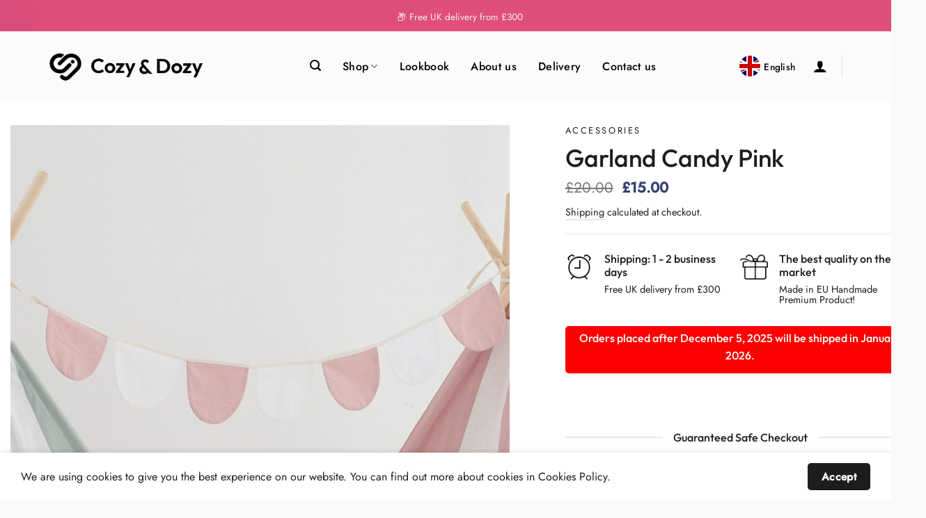

--- FILE ---
content_type: text/html; charset=UTF-8
request_url: https://cozyanddozy.com/product/garland-candy-pink/
body_size: 54714
content:
<!DOCTYPE html>
<html lang="en-GB" class="loading-site no-js">
<head>
	<meta charset="UTF-8" />
	<link rel="profile" href="http://gmpg.org/xfn/11" />
	<link rel="pingback" href="https://cozyanddozy.com/xmlrpc.php" />

	<script>(function(html){html.className = html.className.replace(/\bno-js\b/,'js')})(document.documentElement);</script>
<meta name='robots' content='index, follow, max-image-preview:large, max-snippet:-1, max-video-preview:-1' />
<meta name="viewport" content="width=device-width, initial-scale=1" />
	<!-- This site is optimized with the Yoast SEO Premium plugin v21.9 (Yoast SEO v22.0) - https://yoast.com/wordpress/plugins/seo/ -->
	<title>Garland Candy Pink - Cozy &amp; Dozy</title>
	<meta name="description" content="More and more often we see beautiful garlands in children&#039;s rooms and it does not surprise us at all! Garlands are delicate decorations that are like a cherry on top of a cake - they create a magical atmosphere of the interior. And thanks to the Candy Pink garland, your child will feel like the star of the circus scene." />
	<link rel="canonical" href="https://cozyanddozy.com/product/garland-candy-pink/" />
	<meta property="og:locale" content="en_GB" />
	<meta property="og:type" content="product" />
	<meta property="og:title" content="Garland Candy Pink" />
	<meta property="og:description" content="More and more often we see beautiful garlands in children&#039;s rooms and it does not surprise us at all! Garlands are delicate decorations that are like a cherry on top of a cake - they create a magical atmosphere of the interior. And thanks to the Candy Pink garland, your child will feel like the star of the circus scene." />
	<meta property="og:url" content="https://cozyanddozy.com/product/garland-candy-pink/" />
	<meta property="og:site_name" content="Cozy &amp; Dozy" />
	<meta property="article:modified_time" content="2025-01-29T20:05:54+00:00" />
	<meta property="og:image" content="https://cozyanddozy.com/wp-content/uploads/2023/02/girlanda_candy_pink.jpg" />
	<meta property="og:image:width" content="1200" />
	<meta property="og:image:height" content="1200" />
	<meta property="og:image:type" content="image/jpeg" /><meta property="og:image" content="https://cozyanddozy.com/wp-content/uploads/2023/02/tipi-candy-green.jpg" />
	<meta property="og:image:width" content="1200" />
	<meta property="og:image:height" content="1229" />
	<meta property="og:image:type" content="image/jpeg" /><meta property="og:image" content="https://cozyanddozy.com/wp-content/uploads/2023/02/candy-teepee-tent.jpg" />
	<meta property="og:image:width" content="1200" />
	<meta property="og:image:height" content="1200" />
	<meta property="og:image:type" content="image/jpeg" />
	<meta name="twitter:card" content="summary_large_image" />
	<meta name="twitter:label1" content="Price" />
	<meta name="twitter:data1" content="&pound;15.00" />
	<meta name="twitter:label2" content="Availability" />
	<meta name="twitter:data2" content="In stock" />
	<script type="application/ld+json" class="yoast-schema-graph">{"@context":"https://schema.org","@graph":[{"@type":["WebPage","ItemPage"],"@id":"https://cozyanddozy.com/product/garland-candy-pink/","url":"https://cozyanddozy.com/product/garland-candy-pink/","name":"Garland Candy Pink - Cozy & Dozy","isPartOf":{"@id":"https://cozyanddozy.com/#website"},"primaryImageOfPage":{"@id":"https://cozyanddozy.com/product/garland-candy-pink/#primaryimage"},"image":{"@id":"https://cozyanddozy.com/product/garland-candy-pink/#primaryimage"},"thumbnailUrl":"https://cozyanddozy.com/wp-content/uploads/2023/02/girlanda_candy_pink.jpg","description":"More and more often we see beautiful garlands in children's rooms and it does not surprise us at all! Garlands are delicate decorations that are like a cherry on top of a cake - they create a magical atmosphere of the interior. And thanks to the Candy Pink garland, your child will feel like the star of the circus scene.","breadcrumb":{"@id":"https://cozyanddozy.com/product/garland-candy-pink/#breadcrumb"},"inLanguage":"en-GB","potentialAction":{"@type":"BuyAction","target":"https://cozyanddozy.com/product/garland-candy-pink/"}},{"@type":"ImageObject","inLanguage":"en-GB","@id":"https://cozyanddozy.com/product/garland-candy-pink/#primaryimage","url":"https://cozyanddozy.com/wp-content/uploads/2023/02/girlanda_candy_pink.jpg","contentUrl":"https://cozyanddozy.com/wp-content/uploads/2023/02/girlanda_candy_pink.jpg","width":1200,"height":1200},{"@type":"BreadcrumbList","@id":"https://cozyanddozy.com/product/garland-candy-pink/#breadcrumb","itemListElement":[{"@type":"ListItem","position":1,"name":"Home","item":"https://cozyanddozy.com/"},{"@type":"ListItem","position":2,"name":"Shop","item":"https://cozyanddozy.com/shop/"},{"@type":"ListItem","position":3,"name":"Garland Candy Pink"}]},{"@type":"WebSite","@id":"https://cozyanddozy.com/#website","url":"https://cozyanddozy.com/","name":"Cozy &amp; Dozy","description":"","potentialAction":[{"@type":"SearchAction","target":{"@type":"EntryPoint","urlTemplate":"https://cozyanddozy.com/?s={search_term_string}"},"query-input":"required name=search_term_string"}],"inLanguage":"en-GB"}]}</script>
	<meta property="product:price:amount" content="15.00" />
	<meta property="product:price:currency" content="GBP" />
	<meta property="og:availability" content="instock" />
	<meta property="product:availability" content="instock" />
	<meta property="product:retailer_item_id" content="5902701495565" />
	<meta property="product:condition" content="new" />
	<!-- / Yoast SEO Premium plugin. -->


<script type='application/javascript' id='pys-version-script'>console.log('PixelYourSite PRO version 9.12.0.2');</script>
<link rel='dns-prefetch' href='//maps.googleapis.com' />
<link rel='dns-prefetch' href='//maps.gstatic.com' />
<link rel='dns-prefetch' href='//fonts.googleapis.com' />
<link rel='dns-prefetch' href='//fonts.gstatic.com' />
<link rel='dns-prefetch' href='//use.fontawesome.com' />
<link rel='dns-prefetch' href='//ajax.googleapis.com' />
<link rel='dns-prefetch' href='//apis.google.com' />
<link rel='dns-prefetch' href='//google-analytics.com' />
<link rel='dns-prefetch' href='//www.google-analytics.com' />
<link rel='dns-prefetch' href='//ssl.google-analytics.com' />
<link rel='dns-prefetch' href='//www.googletagmanager.com' />
<link rel='dns-prefetch' href='//www.googletagservices.com' />
<link rel='dns-prefetch' href='//googleads.g.doubleclick.net' />
<link rel='dns-prefetch' href='//adservice.google.com' />
<link rel='dns-prefetch' href='//pagead2.googlesyndication.com' />
<link rel='dns-prefetch' href='//tpc.googlesyndication.com' />
<link rel='dns-prefetch' href='//youtube.com' />
<link rel='dns-prefetch' href='//i.ytimg.com' />
<link rel='dns-prefetch' href='//player.vimeo.com' />
<link rel='dns-prefetch' href='//api.pinterest.com' />
<link rel='dns-prefetch' href='//assets.pinterest.com' />
<link rel='dns-prefetch' href='//connect.facebook.net' />
<link rel='dns-prefetch' href='//platform.twitter.com' />
<link rel='dns-prefetch' href='//syndication.twitter.com' />
<link rel='dns-prefetch' href='//platform.instagram.com' />
<link rel='dns-prefetch' href='//referrer.disqus.com' />
<link rel='dns-prefetch' href='//c.disquscdn.com' />
<link rel='dns-prefetch' href='//cdnjs.cloudflare.com' />
<link rel='dns-prefetch' href='//cdn.ampproject.org' />
<link rel='dns-prefetch' href='//pixel.wp.com' />
<link rel='dns-prefetch' href='//disqus.com' />
<link rel='dns-prefetch' href='//s.gravatar.com' />
<link rel='dns-prefetch' href='//0.gravatar.com' />
<link rel='dns-prefetch' href='//2.gravatar.com' />
<link rel='dns-prefetch' href='//1.gravatar.com' />
<link rel='dns-prefetch' href='//sitename.disqus.com' />
<link rel='dns-prefetch' href='//s7.addthis.com' />
<link rel='dns-prefetch' href='//platform.linkedin.com' />
<link rel='dns-prefetch' href='//w.sharethis.com' />
<link rel='dns-prefetch' href='//s0.wp.com' />
<link rel='dns-prefetch' href='//s1.wp.com' />
<link rel='dns-prefetch' href='//s2.wp.com' />
<link rel='dns-prefetch' href='//stats.wp.com' />
<link rel='dns-prefetch' href='//ajax.microsoft.com' />
<link rel='dns-prefetch' href='//ajax.aspnetcdn.com' />
<link rel='dns-prefetch' href='//s3.amazonaws.com' />
<link rel='dns-prefetch' href='//code.jquery.com' />
<link rel='dns-prefetch' href='//stackpath.bootstrapcdn.com' />
<link rel='dns-prefetch' href='//github.githubassets.com' />
<link rel='dns-prefetch' href='//ad.doubleclick.net' />
<link rel='dns-prefetch' href='//stats.g.doubleclick.net' />
<link rel='dns-prefetch' href='//cm.g.doubleclick.net' />
<link rel='dns-prefetch' href='//stats.buysellads.com' />
<link rel='dns-prefetch' href='//s3.buysellads.com' />

<link rel='prefetch' href='https://cozyanddozy.com/wp-content/themes/flatsome/assets/js/flatsome.js?ver=a0a7aee297766598a20e' />
<link rel='prefetch' href='https://cozyanddozy.com/wp-content/themes/flatsome/assets/js/chunk.slider.js?ver=3.18.6' />
<link rel='prefetch' href='https://cozyanddozy.com/wp-content/themes/flatsome/assets/js/chunk.popups.js?ver=3.18.6' />
<link rel='prefetch' href='https://cozyanddozy.com/wp-content/themes/flatsome/assets/js/chunk.tooltips.js?ver=3.18.6' />
<link rel='prefetch' href='https://cozyanddozy.com/wp-content/themes/flatsome/assets/js/woocommerce.js?ver=49415fe6a9266f32f1f2' />
<style id='wp-emoji-styles-inline-css' type='text/css'>

	img.wp-smiley, img.emoji {
		display: inline !important;
		border: none !important;
		box-shadow: none !important;
		height: 1em !important;
		width: 1em !important;
		margin: 0 0.07em !important;
		vertical-align: -0.1em !important;
		background: none !important;
		padding: 0 !important;
	}
</style>
<link data-minify="1" rel='stylesheet' id='ivole-frontend-css-css' href='https://cozyanddozy.com/wp-content/cache/min/1/wp-content/plugins/customer-reviews-woocommerce/css/frontend.css?ver=1713805726' type='text/css' media='all' />
<link data-minify="1" rel='stylesheet' id='cr-badges-css-css' href='https://cozyanddozy.com/wp-content/cache/min/1/wp-content/plugins/customer-reviews-woocommerce/css/badges.css?ver=1713805726' type='text/css' media='all' />
<link data-minify="1" rel='stylesheet' id='wordpress-multilingual-multisite-public-css' href='https://cozyanddozy.com/wp-content/cache/min/1/wp-content/plugins/wordpress-multilingual-multisite/assets/css/wordpress-multilingual-multisite-public.css?ver=1713805726' type='text/css' media='all' />
<link rel='stylesheet' id='wordpress-multilingual-multisite-flag-icon-css' href='https://cozyanddozy.com/wp-content/plugins/wordpress-multilingual-multisite/assets/css/flag-icon-css/css/flag-icon.min.css?ver=3.1.0' type='text/css' media='all' />
<link data-minify="1" rel='stylesheet' id='iconic-wlv-css' href='https://cozyanddozy.com/wp-content/cache/min/1/wp-content/plugins/iconic-woo-linked-variations-premium/assets/frontend/css/main.css?ver=1713805726' type='text/css' media='all' />
<link rel='stylesheet' id='photoswipe-css' href='https://cozyanddozy.com/wp-content/plugins/woocommerce/assets/css/photoswipe/photoswipe.min.css?ver=8.5.4' type='text/css' media='all' />
<link rel='stylesheet' id='photoswipe-default-skin-css' href='https://cozyanddozy.com/wp-content/plugins/woocommerce/assets/css/photoswipe/default-skin/default-skin.min.css?ver=8.5.4' type='text/css' media='all' />
<style id='woocommerce-inline-inline-css' type='text/css'>
.woocommerce form .form-row .required { visibility: visible; }
</style>
<link data-minify="1" rel='stylesheet' id='related-styles-css' href='https://cozyanddozy.com/wp-content/cache/min/1/wp-content/plugins/woo-mailerlite/public/css/style.css?ver=1713805726' type='text/css' media='all' />
<link data-minify="1" rel='stylesheet' id='flatsome-swatches-frontend-css' href='https://cozyanddozy.com/wp-content/cache/min/1/wp-content/themes/flatsome/assets/css/extensions/flatsome-swatches-frontend.css?ver=1713805726' type='text/css' media='all' />
<link data-minify="1" rel='stylesheet' id='stripe_styles-css' href='https://cozyanddozy.com/wp-content/cache/min/1/wp-content/plugins/woocommerce-gateway-stripe/assets/css/stripe-styles.css?ver=1713805795' type='text/css' media='all' />
<link data-minify="1" rel='stylesheet' id='flatsome-main-css' href='https://cozyanddozy.com/wp-content/cache/min/1/wp-content/themes/flatsome/assets/css/flatsome.css?ver=1713805726' type='text/css' media='all' />
<style id='flatsome-main-inline-css' type='text/css'>
@font-face {
				font-family: "fl-icons";
				font-display: block;
				src: url(https://cozyanddozy.com/wp-content/themes/flatsome/assets/css/icons/fl-icons.eot?v=3.18.6);
				src:
					url(https://cozyanddozy.com/wp-content/themes/flatsome/assets/css/icons/fl-icons.eot#iefix?v=3.18.6) format("embedded-opentype"),
					url(https://cozyanddozy.com/wp-content/themes/flatsome/assets/css/icons/fl-icons.woff2?v=3.18.6) format("woff2"),
					url(https://cozyanddozy.com/wp-content/themes/flatsome/assets/css/icons/fl-icons.ttf?v=3.18.6) format("truetype"),
					url(https://cozyanddozy.com/wp-content/themes/flatsome/assets/css/icons/fl-icons.woff?v=3.18.6) format("woff"),
					url(https://cozyanddozy.com/wp-content/themes/flatsome/assets/css/icons/fl-icons.svg?v=3.18.6#fl-icons) format("svg");
			}
</style>
<link data-minify="1" rel='stylesheet' id='flatsome-shop-css' href='https://cozyanddozy.com/wp-content/cache/min/1/wp-content/themes/flatsome/assets/css/flatsome-shop.css?ver=1713805726' type='text/css' media='all' />
<link data-minify="1" rel='stylesheet' id='flatsome-style-css' href='https://cozyanddozy.com/wp-content/cache/min/1/wp-content/themes/flatsome-child/style.css?ver=1713805726' type='text/css' media='all' />
<script type="text/javascript" src="https://cozyanddozy.com/wp-includes/js/jquery/jquery.min.js?ver=3.7.1" id="jquery-core-js"></script>
<script type="text/javascript" src="https://cozyanddozy.com/wp-content/plugins/woocommerce/assets/js/jquery-blockui/jquery.blockUI.min.js?ver=2.7.0-wc.8.5.4" id="jquery-blockui-js" data-wp-strategy="defer"></script>
<script type="text/javascript" src="https://cozyanddozy.com/wp-content/plugins/woocommerce/assets/js/photoswipe/photoswipe.min.js?ver=4.1.1-wc.8.5.4" id="photoswipe-js" defer="defer" data-wp-strategy="defer"></script>
<script type="text/javascript" src="https://cozyanddozy.com/wp-content/plugins/woocommerce/assets/js/photoswipe/photoswipe-ui-default.min.js?ver=4.1.1-wc.8.5.4" id="photoswipe-ui-default-js" defer="defer" data-wp-strategy="defer"></script>
<script type="text/javascript" id="wc-single-product-js-extra">
/* <![CDATA[ */
var wc_single_product_params = {"i18n_required_rating_text":"Please select a rating","review_rating_required":"yes","flexslider":{"rtl":false,"animation":"slide","smoothHeight":true,"directionNav":false,"controlNav":"thumbnails","slideshow":false,"animationSpeed":500,"animationLoop":false,"allowOneSlide":false},"zoom_enabled":"","zoom_options":[],"photoswipe_enabled":"1","photoswipe_options":{"shareEl":false,"closeOnScroll":false,"history":false,"hideAnimationDuration":0,"showAnimationDuration":0},"flexslider_enabled":""};
/* ]]> */
</script>
<script type="text/javascript" src="https://cozyanddozy.com/wp-content/plugins/woocommerce/assets/js/frontend/single-product.min.js?ver=8.5.4" id="wc-single-product-js" defer="defer" data-wp-strategy="defer"></script>
<script type="text/javascript" src="https://cozyanddozy.com/wp-content/plugins/woocommerce/assets/js/js-cookie/js.cookie.min.js?ver=2.1.4-wc.8.5.4" id="js-cookie-js" data-wp-strategy="defer"></script>
<script type="text/javascript" id="wc-cart-fragments-js-extra">
/* <![CDATA[ */
var wc_cart_fragments_params = {"ajax_url":"\/wp-admin\/admin-ajax.php","wc_ajax_url":"\/?wc-ajax=%%endpoint%%","cart_hash_key":"wc_cart_hash_3db3a93b885a6acb215be9a9da735276","fragment_name":"wc_fragments_3db3a93b885a6acb215be9a9da735276","request_timeout":"5000"};
/* ]]> */
</script>
<script type="text/javascript" src="https://cozyanddozy.com/wp-content/plugins/woocommerce/assets/js/frontend/cart-fragments.min.js?ver=8.5.4" id="wc-cart-fragments-js" defer="defer" data-wp-strategy="defer"></script>
<script data-minify="1" type="text/javascript" src="https://cozyanddozy.com/wp-content/cache/min/1/wp-content/plugins/pixelyoursite-super-pack/dist/scripts/public.js?ver=1713805726" id="pys_sp_public_js-js"></script>
<script type="text/javascript" id="woocommerce-tokenization-form-js-extra">
/* <![CDATA[ */
var wc_tokenization_form_params = {"is_registration_required":"","is_logged_in":""};
/* ]]> */
</script>
<script type="text/javascript" src="https://cozyanddozy.com/wp-content/plugins/woocommerce/assets/js/frontend/tokenization-form.min.js?ver=8.5.4" id="woocommerce-tokenization-form-js"></script>
<script type="text/javascript" src="https://cozyanddozy.com/wp-content/plugins/pixelyoursite-pro/dist/scripts/js.cookie-2.1.3.min.js?ver=2.1.3" id="js-cookie-pys-js"></script>
<script type="text/javascript" src="https://cozyanddozy.com/wp-content/plugins/pixelyoursite-pro/dist/scripts/jquery.bind-first-0.2.3.min.js?ver=6.6.4" id="jquery-bind-first-js"></script>
<script type="text/javascript" src="https://cozyanddozy.com/wp-content/plugins/pixelyoursite-pro/dist/scripts/vimeo.min.js?ver=6.6.4" id="vimeo-js"></script>
<script type="text/javascript" id="pys-js-extra">
/* <![CDATA[ */
var pysOptions = {"staticEvents":{"facebook":{"woo_view_content":[{"delay":0,"type":"static","name":"ViewContent","eventID":"19bf5ce5-9ec9-45f7-9e48-a99be9ffde50","pixelIds":["2312680358889952"],"params":{"content_ids":["524"],"content_type":"product","content_name":"Garland Candy Pink","category_name":"Accessories","value":15,"currency":"GBP","contents":[{"id":"524","quantity":1}],"product_price":15,"page_title":"Garland Candy Pink","post_type":"product","post_id":524,"plugin":"PixelYourSite","event_url":"cozyanddozy.com\/product\/garland-candy-pink\/","user_role":"guest"},"e_id":"woo_view_content","ids":[],"hasTimeWindow":false,"timeWindow":0,"woo_order":"","edd_order":""}],"init_event":[{"delay":0,"type":"static","name":"PageView","eventID":"4b53eba9-41ad-4699-a30e-688f7d8afc6d","pixelIds":["2312680358889952"],"params":{"categories":"Accessories","page_title":"Garland Candy Pink","post_type":"product","post_id":524,"plugin":"PixelYourSite","event_url":"cozyanddozy.com\/product\/garland-candy-pink\/","user_role":"guest"},"e_id":"init_event","ids":[],"hasTimeWindow":false,"timeWindow":0,"woo_order":"","edd_order":""}]},"ga":{"woo_view_content":[{"delay":0,"type":"static","unify":true,"trackingIds":["G-WQ6EGGLF4D","AW-11108491508"],"name":"view_item","params":{"items":[{"id":"5902701495565","google_business_vertical":"retail","name":"Garland Candy Pink","quantity":1,"price":15,"affiliation":"Cozy & Dozy"}],"ecomm_prodid":"5902701495565","ecomm_pagetype":"product","ecomm_totalvalue":15,"event_category":"ecommerce","value":15,"page_title":"Garland Candy Pink","post_type":"product","post_id":524,"plugin":"PixelYourSite","event_url":"cozyanddozy.com\/product\/garland-candy-pink\/","user_role":"guest"},"e_id":"woo_view_content","ids":[],"hasTimeWindow":false,"timeWindow":0,"eventID":"","woo_order":"","edd_order":""}],"woo_view_item_list_single":[{"delay":0,"type":"static","name":"view_item_list","trackingIds":["G-WQ6EGGLF4D"],"params":{"event_category":"ecommerce","event_label":"Related Products","items":[{"id":"TIPI_STABI","name":"Tipi stabilizer kit, teepee poles fixator","quantity":1,"price":15.2,"affiliation":"Cozy & Dozy","item_category":"Accessories","item_category2":"Tipi tents"},{"id":"5902701495626","name":"Garland Velvet Pink Mermaid","quantity":1,"price":30,"affiliation":"Cozy & Dozy","item_category":"Accessories"},{"id":"5902701495619","name":"Garland Velvet Blue Sea","quantity":1,"price":30,"affiliation":"Cozy & Dozy","item_category":"Accessories"},{"id":"5902701495572","name":"Garland Candy Green, Kids room pennant","quantity":1,"price":15,"affiliation":"Cozy & Dozy","item_category":"Accessories"},{"id":"5902701495589","name":"Garland Candy Red, Kids room pennant","quantity":1,"price":15,"affiliation":"Cozy & Dozy","item_category":"Accessories"},{"id":"5902701495596","name":"Garland Candy Grey, Kids room pennant","quantity":1,"price":15,"affiliation":"Cozy & Dozy","item_category":"Accessories"},{"id":"5902701495602","name":"Boho garland Lace, beige pennant","quantity":1,"price":15,"affiliation":"Cozy & Dozy","item_category":"Accessories"},{"id":"5902701495695","name":"Tipi poles, teepee sticks","quantity":1,"price":20,"affiliation":"Cozy & Dozy","item_category":"Accessories"},{"id":"5902701495794","name":"Garland Forest Friends, Pennant Velvet","quantity":1,"price":40,"affiliation":"Cozy & Dozy","item_category":"Accessories"},{"id":"5902701497255","name":"Garland Daisy Flowers, Bloom garland 250cm","quantity":1,"price":40,"affiliation":"Cozy & Dozy","item_category":"Accessories"}],"page_title":"Garland Candy Pink","post_type":"product","post_id":524,"plugin":"PixelYourSite","event_url":"cozyanddozy.com\/product\/garland-candy-pink\/","user_role":"guest"},"e_id":"woo_view_item_list_single","ids":[],"hasTimeWindow":false,"timeWindow":0,"eventID":"","woo_order":"","edd_order":""}]},"google_ads":{"woo_view_content":[{"delay":0,"type":"static","name":"view_item","ids":[],"conversion_ids":["AW-11108491508"],"params":{"ecomm_prodid":"5902701495565","ecomm_pagetype":"product","event_category":"ecommerce","value":15,"items":[{"id":"5902701495565","google_business_vertical":"retail"}],"page_title":"Garland Candy Pink","post_type":"product","post_id":524,"plugin":"PixelYourSite","event_url":"cozyanddozy.com\/product\/garland-candy-pink\/","user_role":"guest"},"e_id":"woo_view_content","hasTimeWindow":false,"timeWindow":0,"eventID":"","woo_order":"","edd_order":""}],"init_event":[{"delay":0,"type":"static","name":"page_view","conversion_ids":["AW-11108491508"],"params":{"page_title":"Garland Candy Pink","post_type":"product","post_id":524,"plugin":"PixelYourSite","event_url":"cozyanddozy.com\/product\/garland-candy-pink\/","user_role":"guest"},"e_id":"init_event","ids":[],"hasTimeWindow":false,"timeWindow":0,"eventID":"","woo_order":"","edd_order":""}]}},"dynamicEvents":{"automatic_event_internal_link":{"facebook":{"delay":0,"type":"dyn","name":"InternalClick","eventID":"8ac2f45c-f238-4439-8385-77e67359638c","pixelIds":["2312680358889952"],"params":{"page_title":"Garland Candy Pink","post_type":"product","post_id":524,"plugin":"PixelYourSite","event_url":"cozyanddozy.com\/product\/garland-candy-pink\/","user_role":"guest"},"e_id":"automatic_event_internal_link","ids":[],"hasTimeWindow":false,"timeWindow":0,"woo_order":"","edd_order":""},"ga":{"delay":0,"type":"dyn","name":"InternalClick","unify":true,"trackingIds":["G-WQ6EGGLF4D","AW-11108491508"],"params":{"page_title":"Garland Candy Pink","post_type":"product","post_id":524,"plugin":"PixelYourSite","event_url":"cozyanddozy.com\/product\/garland-candy-pink\/","user_role":"guest"},"e_id":"automatic_event_internal_link","ids":[],"hasTimeWindow":false,"timeWindow":0,"eventID":"","woo_order":"","edd_order":""},"google_ads":{"delay":0,"type":"dyn","name":"InternalClick","conversion_ids":["AW-11108491508"],"params":{"page_title":"Garland Candy Pink","post_type":"product","post_id":524,"plugin":"PixelYourSite","event_url":"cozyanddozy.com\/product\/garland-candy-pink\/","user_role":"guest"},"e_id":"automatic_event_internal_link","ids":[],"hasTimeWindow":false,"timeWindow":0,"eventID":"","woo_order":"","edd_order":""}},"automatic_event_outbound_link":{"facebook":{"delay":0,"type":"dyn","name":"OutboundClick","eventID":"6b44487a-83f7-4158-aa9d-3e2ff6e8555b","pixelIds":["2312680358889952"],"params":{"page_title":"Garland Candy Pink","post_type":"product","post_id":524,"plugin":"PixelYourSite","event_url":"cozyanddozy.com\/product\/garland-candy-pink\/","user_role":"guest"},"e_id":"automatic_event_outbound_link","ids":[],"hasTimeWindow":false,"timeWindow":0,"woo_order":"","edd_order":""},"ga":{"delay":0,"type":"dyn","name":"OutboundClick","unify":true,"trackingIds":["G-WQ6EGGLF4D","AW-11108491508"],"params":{"page_title":"Garland Candy Pink","post_type":"product","post_id":524,"plugin":"PixelYourSite","event_url":"cozyanddozy.com\/product\/garland-candy-pink\/","user_role":"guest"},"e_id":"automatic_event_outbound_link","ids":[],"hasTimeWindow":false,"timeWindow":0,"eventID":"","woo_order":"","edd_order":""},"google_ads":{"delay":0,"type":"dyn","name":"OutboundClick","conversion_ids":["AW-11108491508"],"params":{"page_title":"Garland Candy Pink","post_type":"product","post_id":524,"plugin":"PixelYourSite","event_url":"cozyanddozy.com\/product\/garland-candy-pink\/","user_role":"guest"},"e_id":"automatic_event_outbound_link","ids":[],"hasTimeWindow":false,"timeWindow":0,"eventID":"","woo_order":"","edd_order":""}},"automatic_event_video":{"facebook":{"delay":0,"type":"dyn","name":"WatchVideo","eventID":"21b535a9-bb06-423f-b251-09ce836eb7e6","pixelIds":["2312680358889952"],"params":{"page_title":"Garland Candy Pink","post_type":"product","post_id":524,"plugin":"PixelYourSite","event_url":"cozyanddozy.com\/product\/garland-candy-pink\/","user_role":"guest"},"e_id":"automatic_event_video","ids":[],"hasTimeWindow":false,"timeWindow":0,"woo_order":"","edd_order":""},"ga":{"delay":0,"type":"dyn","name":"WatchVideo","unify":true,"trackingIds":["G-WQ6EGGLF4D","AW-11108491508"],"youtube_disabled":false,"params":{"page_title":"Garland Candy Pink","post_type":"product","post_id":524,"plugin":"PixelYourSite","event_url":"cozyanddozy.com\/product\/garland-candy-pink\/","user_role":"guest"},"e_id":"automatic_event_video","ids":[],"hasTimeWindow":false,"timeWindow":0,"eventID":"","woo_order":"","edd_order":""},"google_ads":{"delay":0,"type":"dyn","name":"WatchVideo","conversion_ids":["AW-11108491508"],"params":{"page_title":"Garland Candy Pink","post_type":"product","post_id":524,"plugin":"PixelYourSite","event_url":"cozyanddozy.com\/product\/garland-candy-pink\/","user_role":"guest"},"e_id":"automatic_event_video","ids":[],"hasTimeWindow":false,"timeWindow":0,"eventID":"","woo_order":"","edd_order":""}},"automatic_event_tel_link":{"facebook":{"delay":0,"type":"dyn","name":"TelClick","eventID":"e5c13b4f-31f1-43c7-964c-0237a2ca8ddd","pixelIds":["2312680358889952"],"params":{"page_title":"Garland Candy Pink","post_type":"product","post_id":524,"plugin":"PixelYourSite","event_url":"cozyanddozy.com\/product\/garland-candy-pink\/","user_role":"guest"},"e_id":"automatic_event_tel_link","ids":[],"hasTimeWindow":false,"timeWindow":0,"woo_order":"","edd_order":""},"ga":{"delay":0,"type":"dyn","name":"TelClick","unify":true,"trackingIds":["G-WQ6EGGLF4D","AW-11108491508"],"params":{"page_title":"Garland Candy Pink","post_type":"product","post_id":524,"plugin":"PixelYourSite","event_url":"cozyanddozy.com\/product\/garland-candy-pink\/","user_role":"guest"},"e_id":"automatic_event_tel_link","ids":[],"hasTimeWindow":false,"timeWindow":0,"eventID":"","woo_order":"","edd_order":""},"google_ads":{"delay":0,"type":"dyn","name":"TelClick","conversion_ids":["AW-11108491508"],"params":{"page_title":"Garland Candy Pink","post_type":"product","post_id":524,"plugin":"PixelYourSite","event_url":"cozyanddozy.com\/product\/garland-candy-pink\/","user_role":"guest"},"e_id":"automatic_event_tel_link","ids":[],"hasTimeWindow":false,"timeWindow":0,"eventID":"","woo_order":"","edd_order":""}},"automatic_event_email_link":{"facebook":{"delay":0,"type":"dyn","name":"EmailClick","eventID":"b8f0e3c7-ae00-4817-b7b7-0164e7b0ebe7","pixelIds":["2312680358889952"],"params":{"page_title":"Garland Candy Pink","post_type":"product","post_id":524,"plugin":"PixelYourSite","event_url":"cozyanddozy.com\/product\/garland-candy-pink\/","user_role":"guest"},"e_id":"automatic_event_email_link","ids":[],"hasTimeWindow":false,"timeWindow":0,"woo_order":"","edd_order":""},"ga":{"delay":0,"type":"dyn","name":"EmailClick","unify":true,"trackingIds":["G-WQ6EGGLF4D","AW-11108491508"],"params":{"page_title":"Garland Candy Pink","post_type":"product","post_id":524,"plugin":"PixelYourSite","event_url":"cozyanddozy.com\/product\/garland-candy-pink\/","user_role":"guest"},"e_id":"automatic_event_email_link","ids":[],"hasTimeWindow":false,"timeWindow":0,"eventID":"","woo_order":"","edd_order":""},"google_ads":{"delay":0,"type":"dyn","name":"EmailClick","conversion_ids":["AW-11108491508"],"params":{"page_title":"Garland Candy Pink","post_type":"product","post_id":524,"plugin":"PixelYourSite","event_url":"cozyanddozy.com\/product\/garland-candy-pink\/","user_role":"guest"},"e_id":"automatic_event_email_link","ids":[],"hasTimeWindow":false,"timeWindow":0,"eventID":"","woo_order":"","edd_order":""}},"automatic_event_form":{"facebook":{"delay":0,"type":"dyn","name":"Form","eventID":"700eeb0a-4a05-47c1-8475-dc7c766c04c5","pixelIds":["2312680358889952"],"params":{"page_title":"Garland Candy Pink","post_type":"product","post_id":524,"plugin":"PixelYourSite","event_url":"cozyanddozy.com\/product\/garland-candy-pink\/","user_role":"guest"},"e_id":"automatic_event_form","ids":[],"hasTimeWindow":false,"timeWindow":0,"woo_order":"","edd_order":""},"ga":{"delay":0,"type":"dyn","name":"Form","unify":true,"trackingIds":["G-WQ6EGGLF4D","AW-11108491508"],"params":{"page_title":"Garland Candy Pink","post_type":"product","post_id":524,"plugin":"PixelYourSite","event_url":"cozyanddozy.com\/product\/garland-candy-pink\/","user_role":"guest"},"e_id":"automatic_event_form","ids":[],"hasTimeWindow":false,"timeWindow":0,"eventID":"","woo_order":"","edd_order":""},"google_ads":{"delay":0,"type":"dyn","name":"Form","conversion_ids":["AW-11108491508"],"params":{"page_title":"Garland Candy Pink","post_type":"product","post_id":524,"plugin":"PixelYourSite","event_url":"cozyanddozy.com\/product\/garland-candy-pink\/","user_role":"guest"},"e_id":"automatic_event_form","ids":[],"hasTimeWindow":false,"timeWindow":0,"eventID":"","woo_order":"","edd_order":""}},"automatic_event_download":{"facebook":{"delay":0,"type":"dyn","name":"Download","extensions":["","doc","exe","js","pdf","ppt","tgz","zip","xls"],"eventID":"f6869d67-1b37-4f72-9b08-fabef1f29fbb","pixelIds":["2312680358889952"],"params":{"page_title":"Garland Candy Pink","post_type":"product","post_id":524,"plugin":"PixelYourSite","event_url":"cozyanddozy.com\/product\/garland-candy-pink\/","user_role":"guest"},"e_id":"automatic_event_download","ids":[],"hasTimeWindow":false,"timeWindow":0,"woo_order":"","edd_order":""},"ga":{"delay":0,"type":"dyn","name":"Download","extensions":["","doc","exe","js","pdf","ppt","tgz","zip","xls"],"unify":true,"trackingIds":["G-WQ6EGGLF4D","AW-11108491508"],"params":{"page_title":"Garland Candy Pink","post_type":"product","post_id":524,"plugin":"PixelYourSite","event_url":"cozyanddozy.com\/product\/garland-candy-pink\/","user_role":"guest"},"e_id":"automatic_event_download","ids":[],"hasTimeWindow":false,"timeWindow":0,"eventID":"","woo_order":"","edd_order":""},"google_ads":{"delay":0,"type":"dyn","name":"Download","extensions":["","doc","exe","js","pdf","ppt","tgz","zip","xls"],"conversion_ids":["AW-11108491508"],"params":{"page_title":"Garland Candy Pink","post_type":"product","post_id":524,"plugin":"PixelYourSite","event_url":"cozyanddozy.com\/product\/garland-candy-pink\/","user_role":"guest"},"e_id":"automatic_event_download","ids":[],"hasTimeWindow":false,"timeWindow":0,"eventID":"","woo_order":"","edd_order":""}},"automatic_event_comment":{"facebook":{"delay":0,"type":"dyn","name":"Comment","eventID":"2bd0f4b1-19f4-467f-88b4-35dde996d11b","pixelIds":["2312680358889952"],"params":{"page_title":"Garland Candy Pink","post_type":"product","post_id":524,"plugin":"PixelYourSite","event_url":"cozyanddozy.com\/product\/garland-candy-pink\/","user_role":"guest"},"e_id":"automatic_event_comment","ids":[],"hasTimeWindow":false,"timeWindow":0,"woo_order":"","edd_order":""},"ga":{"delay":0,"type":"dyn","name":"Comment","unify":true,"trackingIds":["G-WQ6EGGLF4D","AW-11108491508"],"params":{"page_title":"Garland Candy Pink","post_type":"product","post_id":524,"plugin":"PixelYourSite","event_url":"cozyanddozy.com\/product\/garland-candy-pink\/","user_role":"guest"},"e_id":"automatic_event_comment","ids":[],"hasTimeWindow":false,"timeWindow":0,"eventID":"","woo_order":"","edd_order":""},"google_ads":{"delay":0,"type":"dyn","name":"Comment","conversion_ids":["AW-11108491508"],"params":{"page_title":"Garland Candy Pink","post_type":"product","post_id":524,"plugin":"PixelYourSite","event_url":"cozyanddozy.com\/product\/garland-candy-pink\/","user_role":"guest"},"e_id":"automatic_event_comment","ids":[],"hasTimeWindow":false,"timeWindow":0,"eventID":"","woo_order":"","edd_order":""}},"automatic_event_adsense":{"facebook":{"delay":0,"type":"dyn","name":"AdSense","eventID":"b81fc8b8-36ab-469c-9188-4be84b59022c","pixelIds":["2312680358889952"],"params":{"page_title":"Garland Candy Pink","post_type":"product","post_id":524,"plugin":"PixelYourSite","event_url":"cozyanddozy.com\/product\/garland-candy-pink\/","user_role":"guest"},"e_id":"automatic_event_adsense","ids":[],"hasTimeWindow":false,"timeWindow":0,"woo_order":"","edd_order":""},"ga":{"delay":0,"type":"dyn","name":"AdSense","unify":true,"trackingIds":["G-WQ6EGGLF4D","AW-11108491508"],"params":{"page_title":"Garland Candy Pink","post_type":"product","post_id":524,"plugin":"PixelYourSite","event_url":"cozyanddozy.com\/product\/garland-candy-pink\/","user_role":"guest"},"e_id":"automatic_event_adsense","ids":[],"hasTimeWindow":false,"timeWindow":0,"eventID":"","woo_order":"","edd_order":""},"google_ads":{"delay":0,"type":"dyn","name":"AdSense","conversion_ids":["AW-11108491508"],"params":{"page_title":"Garland Candy Pink","post_type":"product","post_id":524,"plugin":"PixelYourSite","event_url":"cozyanddozy.com\/product\/garland-candy-pink\/","user_role":"guest"},"e_id":"automatic_event_adsense","ids":[],"hasTimeWindow":false,"timeWindow":0,"eventID":"","woo_order":"","edd_order":""}},"automatic_event_scroll":{"facebook":{"delay":0,"type":"dyn","name":"PageScroll","scroll_percent":30,"eventID":"954c95d1-aa0a-42cf-9429-94407b6ddafd","pixelIds":["2312680358889952"],"params":{"page_title":"Garland Candy Pink","post_type":"product","post_id":524,"plugin":"PixelYourSite","event_url":"cozyanddozy.com\/product\/garland-candy-pink\/","user_role":"guest"},"e_id":"automatic_event_scroll","ids":[],"hasTimeWindow":false,"timeWindow":0,"woo_order":"","edd_order":""},"ga":{"delay":0,"type":"dyn","name":"PageScroll","scroll_percent":30,"unify":true,"trackingIds":["G-WQ6EGGLF4D","AW-11108491508"],"params":{"page_title":"Garland Candy Pink","post_type":"product","post_id":524,"plugin":"PixelYourSite","event_url":"cozyanddozy.com\/product\/garland-candy-pink\/","user_role":"guest"},"e_id":"automatic_event_scroll","ids":[],"hasTimeWindow":false,"timeWindow":0,"eventID":"","woo_order":"","edd_order":""},"google_ads":{"delay":0,"type":"dyn","name":"PageScroll","scroll_percent":30,"conversion_ids":["AW-11108491508"],"params":{"page_title":"Garland Candy Pink","post_type":"product","post_id":524,"plugin":"PixelYourSite","event_url":"cozyanddozy.com\/product\/garland-candy-pink\/","user_role":"guest"},"e_id":"automatic_event_scroll","ids":[],"hasTimeWindow":false,"timeWindow":0,"eventID":"","woo_order":"","edd_order":""}},"automatic_event_time_on_page":{"facebook":{"delay":0,"type":"dyn","name":"TimeOnPage","time_on_page":30,"eventID":"d99382a0-4a66-4da5-b9ad-0d4b272cdf45","pixelIds":["2312680358889952"],"params":{"page_title":"Garland Candy Pink","post_type":"product","post_id":524,"plugin":"PixelYourSite","event_url":"cozyanddozy.com\/product\/garland-candy-pink\/","user_role":"guest"},"e_id":"automatic_event_time_on_page","ids":[],"hasTimeWindow":false,"timeWindow":0,"woo_order":"","edd_order":""},"ga":{"delay":0,"type":"dyn","name":"TimeOnPage","time_on_page":30,"unify":true,"trackingIds":["G-WQ6EGGLF4D","AW-11108491508"],"params":{"page_title":"Garland Candy Pink","post_type":"product","post_id":524,"plugin":"PixelYourSite","event_url":"cozyanddozy.com\/product\/garland-candy-pink\/","user_role":"guest"},"e_id":"automatic_event_time_on_page","ids":[],"hasTimeWindow":false,"timeWindow":0,"eventID":"","woo_order":"","edd_order":""},"google_ads":{"delay":0,"type":"dyn","name":"TimeOnPage","time_on_page":30,"conversion_ids":["AW-11108491508"],"params":{"page_title":"Garland Candy Pink","post_type":"product","post_id":524,"plugin":"PixelYourSite","event_url":"cozyanddozy.com\/product\/garland-candy-pink\/","user_role":"guest"},"e_id":"automatic_event_time_on_page","ids":[],"hasTimeWindow":false,"timeWindow":0,"eventID":"","woo_order":"","edd_order":""}},"woo_select_content_single":{"518":{"ga":{"delay":0,"type":"dyn","name":"select_item","trackingIds":["G-WQ6EGGLF4D"],"params":{"items":[{"id":"5902701495626","name":"Garland Velvet Pink Mermaid","quantity":1,"price":30,"item_list_name":"Related Products","item_list_id":"related_products","affiliation":"Cozy & Dozy","item_category":"Accessories"}],"event_category":"ecommerce","content_type":"product","page_title":"Garland Candy Pink","post_type":"product","post_id":524,"plugin":"PixelYourSite","event_url":"cozyanddozy.com\/product\/garland-candy-pink\/","user_role":"guest"},"e_id":"woo_select_content_single","ids":[],"hasTimeWindow":false,"timeWindow":0,"eventID":"","woo_order":"","edd_order":""}},"2184":{"ga":{"delay":0,"type":"dyn","name":"select_item","trackingIds":["G-WQ6EGGLF4D"],"params":{"items":[{"id":"5902701497408","name":"Ballon pillow with garland - Blue Balloon set","quantity":1,"price":19,"item_list_name":"Related Products","item_list_id":"related_products","affiliation":"Cozy & Dozy","item_category":"Accessories","item_category2":"Cushions, Pillows, Poufs"}],"event_category":"ecommerce","content_type":"product","page_title":"Garland Candy Pink","post_type":"product","post_id":524,"plugin":"PixelYourSite","event_url":"cozyanddozy.com\/product\/garland-candy-pink\/","user_role":"guest"},"e_id":"woo_select_content_single","ids":[],"hasTimeWindow":false,"timeWindow":0,"eventID":"","woo_order":"","edd_order":""}},"3427":{"ga":{"delay":0,"type":"dyn","name":"select_item","trackingIds":["G-WQ6EGGLF4D"],"params":{"items":[{"id":"5902701498115","name":"Teddy Bear Garland, nursery wall decoration 250 cm","quantity":1,"price":39,"item_list_name":"Related Products","item_list_id":"related_products","affiliation":"Cozy & Dozy","item_category":"Accessories"}],"event_category":"ecommerce","content_type":"product","page_title":"Garland Candy Pink","post_type":"product","post_id":524,"plugin":"PixelYourSite","event_url":"cozyanddozy.com\/product\/garland-candy-pink\/","user_role":"guest"},"e_id":"woo_select_content_single","ids":[],"hasTimeWindow":false,"timeWindow":0,"eventID":"","woo_order":"","edd_order":""}},"2183":{"ga":{"delay":0,"type":"dyn","name":"select_item","trackingIds":["G-WQ6EGGLF4D"],"params":{"items":[{"id":"5902701497392","name":"Ballon pillow with garland - Lavender Balloon set","quantity":1,"price":19,"item_list_name":"Related Products","item_list_id":"related_products","affiliation":"Cozy & Dozy","item_category":"Accessories","item_category2":"Cushions, Pillows, Poufs"}],"event_category":"ecommerce","content_type":"product","page_title":"Garland Candy Pink","post_type":"product","post_id":524,"plugin":"PixelYourSite","event_url":"cozyanddozy.com\/product\/garland-candy-pink\/","user_role":"guest"},"e_id":"woo_select_content_single","ids":[],"hasTimeWindow":false,"timeWindow":0,"eventID":"","woo_order":"","edd_order":""}},"3318":{"ga":{"delay":0,"type":"dyn","name":"select_item","trackingIds":["G-WQ6EGGLF4D"],"params":{"items":[{"name":"Christmas garland, velvet bunting Christmas decoration chain 165 cm","quantity":1,"price":19,"item_list_name":"Related Products","item_list_id":"related_products","affiliation":"Cozy & Dozy","item_category":"Accessories","item_category2":"Christmas"}],"event_category":"ecommerce","content_type":"product","page_title":"Garland Candy Pink","post_type":"product","post_id":524,"plugin":"PixelYourSite","event_url":"cozyanddozy.com\/product\/garland-candy-pink\/","user_role":"guest"},"e_id":"woo_select_content_single","ids":[],"hasTimeWindow":false,"timeWindow":0,"eventID":"","woo_order":"","edd_order":""}},"544":{"ga":{"delay":0,"type":"dyn","name":"select_item","trackingIds":["G-WQ6EGGLF4D"],"params":{"items":[{"id":"5902701495794","name":"Garland Forest Friends, Pennant Velvet","quantity":1,"price":40,"item_list_name":"Related Products","item_list_id":"related_products","affiliation":"Cozy & Dozy","item_category":"Accessories"}],"event_category":"ecommerce","content_type":"product","page_title":"Garland Candy Pink","post_type":"product","post_id":524,"plugin":"PixelYourSite","event_url":"cozyanddozy.com\/product\/garland-candy-pink\/","user_role":"guest"},"e_id":"woo_select_content_single","ids":[],"hasTimeWindow":false,"timeWindow":0,"eventID":"","woo_order":"","edd_order":""}},"528":{"ga":{"delay":0,"type":"dyn","name":"select_item","trackingIds":["G-WQ6EGGLF4D"],"params":{"items":[{"id":"5902701495572","name":"Garland Candy Green, Kids room pennant","quantity":1,"price":15,"item_list_name":"Related Products","item_list_id":"related_products","affiliation":"Cozy & Dozy","item_category":"Accessories"}],"event_category":"ecommerce","content_type":"product","page_title":"Garland Candy Pink","post_type":"product","post_id":524,"plugin":"PixelYourSite","event_url":"cozyanddozy.com\/product\/garland-candy-pink\/","user_role":"guest"},"e_id":"woo_select_content_single","ids":[],"hasTimeWindow":false,"timeWindow":0,"eventID":"","woo_order":"","edd_order":""}},"2180":{"ga":{"delay":0,"type":"dyn","name":"select_item","trackingIds":["G-WQ6EGGLF4D"],"params":{"items":[{"id":"5902701497378","name":"Ballon pillow with garland - Yellow Balloon set","quantity":1,"price":19,"item_list_name":"Related Products","item_list_id":"related_products","affiliation":"Cozy & Dozy","item_category":"Accessories","item_category2":"Cushions, Pillows, Poufs"}],"event_category":"ecommerce","content_type":"product","page_title":"Garland Candy Pink","post_type":"product","post_id":524,"plugin":"PixelYourSite","event_url":"cozyanddozy.com\/product\/garland-candy-pink\/","user_role":"guest"},"e_id":"woo_select_content_single","ids":[],"hasTimeWindow":false,"timeWindow":0,"eventID":"","woo_order":"","edd_order":""}},"538":{"ga":{"delay":0,"type":"dyn","name":"select_item","trackingIds":["G-WQ6EGGLF4D"],"params":{"items":[{"id":"5902701495602","name":"Boho garland Lace, beige pennant","quantity":1,"price":15,"item_list_name":"Related Products","item_list_id":"related_products","affiliation":"Cozy & Dozy","item_category":"Accessories"}],"event_category":"ecommerce","content_type":"product","page_title":"Garland Candy Pink","post_type":"product","post_id":524,"plugin":"PixelYourSite","event_url":"cozyanddozy.com\/product\/garland-candy-pink\/","user_role":"guest"},"e_id":"woo_select_content_single","ids":[],"hasTimeWindow":false,"timeWindow":0,"eventID":"","woo_order":"","edd_order":""}},"535":{"ga":{"delay":0,"type":"dyn","name":"select_item","trackingIds":["G-WQ6EGGLF4D"],"params":{"items":[{"id":"5902701495596","name":"Garland Candy Grey, Kids room pennant","quantity":1,"price":15,"item_list_name":"Related Products","item_list_id":"related_products","affiliation":"Cozy & Dozy","item_category":"Accessories"}],"event_category":"ecommerce","content_type":"product","page_title":"Garland Candy Pink","post_type":"product","post_id":524,"plugin":"PixelYourSite","event_url":"cozyanddozy.com\/product\/garland-candy-pink\/","user_role":"guest"},"e_id":"woo_select_content_single","ids":[],"hasTimeWindow":false,"timeWindow":0,"eventID":"","woo_order":"","edd_order":""}},"2182":{"ga":{"delay":0,"type":"dyn","name":"select_item","trackingIds":["G-WQ6EGGLF4D"],"params":{"items":[{"id":"5902701497385","name":"Ballon pillow with garland - Coral Balloon set","quantity":1,"price":19,"item_list_name":"Related Products","item_list_id":"related_products","affiliation":"Cozy & Dozy","item_category":"Accessories","item_category2":"Cushions, Pillows, Poufs"}],"event_category":"ecommerce","content_type":"product","page_title":"Garland Candy Pink","post_type":"product","post_id":524,"plugin":"PixelYourSite","event_url":"cozyanddozy.com\/product\/garland-candy-pink\/","user_role":"guest"},"e_id":"woo_select_content_single","ids":[],"hasTimeWindow":false,"timeWindow":0,"eventID":"","woo_order":"","edd_order":""}},"2185":{"ga":{"delay":0,"type":"dyn","name":"select_item","trackingIds":["G-WQ6EGGLF4D"],"params":{"items":[{"id":"5902701497415","name":"Ballon pillow with garland - White Balloon set","quantity":1,"price":19,"item_list_name":"Related Products","item_list_id":"related_products","affiliation":"Cozy & Dozy","item_category":"Accessories","item_category2":"Cushions, Pillows, Poufs"}],"event_category":"ecommerce","content_type":"product","page_title":"Garland Candy Pink","post_type":"product","post_id":524,"plugin":"PixelYourSite","event_url":"cozyanddozy.com\/product\/garland-candy-pink\/","user_role":"guest"},"e_id":"woo_select_content_single","ids":[],"hasTimeWindow":false,"timeWindow":0,"eventID":"","woo_order":"","edd_order":""}},"1557":{"ga":{"delay":0,"type":"dyn","name":"select_item","trackingIds":["G-WQ6EGGLF4D"],"params":{"items":[{"id":"5902701497347","name":"Garland Sakura Flowers, Bloom garland 250cm","quantity":1,"price":40,"item_list_name":"Related Products","item_list_id":"related_products","affiliation":"Cozy & Dozy","item_category":"Accessories"}],"event_category":"ecommerce","content_type":"product","page_title":"Garland Candy Pink","post_type":"product","post_id":524,"plugin":"PixelYourSite","event_url":"cozyanddozy.com\/product\/garland-candy-pink\/","user_role":"guest"},"e_id":"woo_select_content_single","ids":[],"hasTimeWindow":false,"timeWindow":0,"eventID":"","woo_order":"","edd_order":""}},"485":{"ga":{"delay":0,"type":"dyn","name":"select_item","trackingIds":["G-WQ6EGGLF4D"],"params":{"items":[{"id":"TIPI_STABI","name":"Tipi stabilizer kit, teepee poles fixator","quantity":1,"price":15.2,"item_list_name":"Related Products","item_list_id":"related_products","affiliation":"Cozy & Dozy","item_category":"Accessories","item_category2":"Tipi tents"}],"event_category":"ecommerce","content_type":"product","page_title":"Garland Candy Pink","post_type":"product","post_id":524,"plugin":"PixelYourSite","event_url":"cozyanddozy.com\/product\/garland-candy-pink\/","user_role":"guest"},"e_id":"woo_select_content_single","ids":[],"hasTimeWindow":false,"timeWindow":0,"eventID":"","woo_order":"","edd_order":""}},"1552":{"ga":{"delay":0,"type":"dyn","name":"select_item","trackingIds":["G-WQ6EGGLF4D"],"params":{"items":[{"id":"5902701497255","name":"Garland Daisy Flowers, Bloom garland 250cm","quantity":1,"price":40,"item_list_name":"Related Products","item_list_id":"related_products","affiliation":"Cozy & Dozy","item_category":"Accessories"}],"event_category":"ecommerce","content_type":"product","page_title":"Garland Candy Pink","post_type":"product","post_id":524,"plugin":"PixelYourSite","event_url":"cozyanddozy.com\/product\/garland-candy-pink\/","user_role":"guest"},"e_id":"woo_select_content_single","ids":[],"hasTimeWindow":false,"timeWindow":0,"eventID":"","woo_order":"","edd_order":""}},"2181":{"ga":{"delay":0,"type":"dyn","name":"select_item","trackingIds":["G-WQ6EGGLF4D"],"params":{"items":[{"id":"5902701497361","name":"Ballon pillow with garland - Sage Balloon set","quantity":1,"price":35,"item_list_name":"Related Products","item_list_id":"related_products","affiliation":"Cozy & Dozy","item_category":"Accessories","item_category2":"Cushions, Pillows, Poufs"}],"event_category":"ecommerce","content_type":"product","page_title":"Garland Candy Pink","post_type":"product","post_id":524,"plugin":"PixelYourSite","event_url":"cozyanddozy.com\/product\/garland-candy-pink\/","user_role":"guest"},"e_id":"woo_select_content_single","ids":[],"hasTimeWindow":false,"timeWindow":0,"eventID":"","woo_order":"","edd_order":""}},"531":{"ga":{"delay":0,"type":"dyn","name":"select_item","trackingIds":["G-WQ6EGGLF4D"],"params":{"items":[{"id":"5902701495589","name":"Garland Candy Red, Kids room pennant","quantity":1,"price":15,"item_list_name":"Related Products","item_list_id":"related_products","affiliation":"Cozy & Dozy","item_category":"Accessories"}],"event_category":"ecommerce","content_type":"product","page_title":"Garland Candy Pink","post_type":"product","post_id":524,"plugin":"PixelYourSite","event_url":"cozyanddozy.com\/product\/garland-candy-pink\/","user_role":"guest"},"e_id":"woo_select_content_single","ids":[],"hasTimeWindow":false,"timeWindow":0,"eventID":"","woo_order":"","edd_order":""}},"520":{"ga":{"delay":0,"type":"dyn","name":"select_item","trackingIds":["G-WQ6EGGLF4D"],"params":{"items":[{"id":"5902701495619","name":"Garland Velvet Blue Sea","quantity":1,"price":30,"item_list_name":"Related Products","item_list_id":"related_products","affiliation":"Cozy & Dozy","item_category":"Accessories"}],"event_category":"ecommerce","content_type":"product","page_title":"Garland Candy Pink","post_type":"product","post_id":524,"plugin":"PixelYourSite","event_url":"cozyanddozy.com\/product\/garland-candy-pink\/","user_role":"guest"},"e_id":"woo_select_content_single","ids":[],"hasTimeWindow":false,"timeWindow":0,"eventID":"","woo_order":"","edd_order":""}},"540":{"ga":{"delay":0,"type":"dyn","name":"select_item","trackingIds":["G-WQ6EGGLF4D"],"params":{"items":[{"id":"5902701495695","name":"Tipi poles, teepee sticks","quantity":1,"price":20,"item_list_name":"Related Products","item_list_id":"related_products","affiliation":"Cozy & Dozy","item_category":"Accessories"}],"event_category":"ecommerce","content_type":"product","page_title":"Garland Candy Pink","post_type":"product","post_id":524,"plugin":"PixelYourSite","event_url":"cozyanddozy.com\/product\/garland-candy-pink\/","user_role":"guest"},"e_id":"woo_select_content_single","ids":[],"hasTimeWindow":false,"timeWindow":0,"eventID":"","woo_order":"","edd_order":""}}}},"triggerEvents":[],"triggerEventTypes":[],"facebook":{"pixelIds":["2312680358889952"],"advancedMatchingEnabled":true,"advancedMatching":[],"removeMetadata":false,"wooVariableAsSimple":false,"serverApiEnabled":true,"wooCRSendFromServer":false,"send_external_id":true,"hide_pixels":[]},"ga":{"trackingIds":["G-WQ6EGGLF4D"],"retargetingLogic":"ecomm","crossDomainEnabled":false,"crossDomainAcceptIncoming":false,"crossDomainDomains":[],"wooVariableAsSimple":true,"isDebugEnabled":[],"disableAdvertisingFeatures":false,"disableAdvertisingPersonalization":false,"hide_pixels":[]},"google_ads":{"conversion_ids":["AW-11108491508"],"enhanced_conversion":["index_0"],"woo_purchase_conversion_track":"conversion","woo_initiate_checkout_conversion_track":"conversion","edd_purchase_conversion_track":"conversion","edd_initiate_checkout_conversion_track":"conversion","wooVariableAsSimple":true,"user_data":[],"hide_pixels":[]},"debug":"","siteUrl":"https:\/\/cozyanddozy.com","ajaxUrl":"https:\/\/cozyanddozy.com\/wp-admin\/admin-ajax.php","ajax_event":"df450c559b","trackUTMs":"1","trackTrafficSource":"1","user_id":"0","enable_lading_page_param":"1","cookie_duration":"7","enable_event_day_param":"1","enable_event_month_param":"1","enable_event_time_param":"1","enable_remove_target_url_param":"1","enable_remove_download_url_param":"1","visit_data_model":"first_visit","last_visit_duration":"60","enable_auto_save_advance_matching":"1","advance_matching_fn_names":["","first_name","first-name","first name","name"],"advance_matching_ln_names":["","last_name","last-name","last name"],"advance_matching_tel_names":["","phone","tel"],"enable_success_send_form":"","enable_automatic_events":"1","enable_event_video":"1","ajaxForServerEvent":"1","send_external_id":"1","external_id_expire":"180","gdpr":{"ajax_enabled":false,"all_disabled_by_api":false,"facebook_disabled_by_api":false,"tiktok_disabled_by_api":false,"analytics_disabled_by_api":false,"google_ads_disabled_by_api":false,"pinterest_disabled_by_api":false,"bing_disabled_by_api":false,"externalID_disabled_by_api":false,"facebook_prior_consent_enabled":true,"tiktok_prior_consent_enabled":true,"analytics_prior_consent_enabled":true,"google_ads_prior_consent_enabled":true,"pinterest_prior_consent_enabled":true,"bing_prior_consent_enabled":true,"cookiebot_integration_enabled":false,"cookiebot_facebook_consent_category":"marketing","cookiebot_tiktok_consent_category":"marketing","cookiebot_analytics_consent_category":"statistics","cookiebot_google_ads_consent_category":"marketing","cookiebot_pinterest_consent_category":"marketing","cookiebot_bing_consent_category":"marketing","cookie_notice_integration_enabled":false,"cookie_law_info_integration_enabled":false,"real_cookie_banner_integration_enabled":false,"consent_magic_integration_enabled":false},"cookie":{"disabled_all_cookie":false,"disabled_start_session_cookie":false,"disabled_advanced_form_data_cookie":false,"disabled_landing_page_cookie":false,"disabled_first_visit_cookie":false,"disabled_trafficsource_cookie":false,"disabled_utmTerms_cookie":false,"disabled_utmId_cookie":false},"tracking_analytics":{"TrafficSource":"direct","TrafficLanding":"https:\/\/cozyanddozy.com\/product\/garland-candy-pink\/","TrafficUtms":[],"TrafficUtmsId":[]},"automatic":{"enable_youtube":true,"enable_vimeo":true,"enable_video":true},"woo":{"enabled":true,"enabled_save_data_to_orders":true,"addToCartOnButtonEnabled":true,"addToCartOnButtonValueEnabled":true,"addToCartOnButtonValueOption":"price","woo_purchase_on_transaction":true,"singleProductId":524,"affiliateEnabled":false,"removeFromCartSelector":"form.woocommerce-cart-form .remove","addToCartCatchMethod":"add_cart_hook","is_order_received_page":false,"containOrderId":false,"affiliateEventName":"Lead"},"edd":{"enabled":false}};
/* ]]> */
</script>
<script data-minify="1" type="text/javascript" src="https://cozyanddozy.com/wp-content/cache/min/1/wp-content/plugins/pixelyoursite-pro/dist/scripts/public.js?ver=1713805726" id="pys-js"></script>
<script type="text/javascript" id="woo-ml-public-script-js-extra">
/* <![CDATA[ */
var woo_ml_public_post = {"ajax_url":"https:\/\/cozyanddozy.com\/wp-admin\/admin-ajax.php","language":"en_GB"};
/* ]]> */
</script>
<script data-minify="1" type="text/javascript" src="https://cozyanddozy.com/wp-content/cache/min/1/wp-content/plugins/woo-mailerlite/public/js/public.js?ver=1713805726" id="woo-ml-public-script-js"></script>
<link rel="https://api.w.org/" href="https://cozyanddozy.com/wp-json/" /><link rel="alternate" title="JSON" type="application/json" href="https://cozyanddozy.com/wp-json/wp/v2/product/524" /><link rel="EditURI" type="application/rsd+xml" title="RSD" href="https://cozyanddozy.com/xmlrpc.php?rsd" />
<link rel='shortlink' href='https://cozyanddozy.com/?p=524' />
<link rel="alternate" title="oEmbed (JSON)" type="application/json+oembed" href="https://cozyanddozy.com/wp-json/oembed/1.0/embed?url=https%3A%2F%2Fcozyanddozy.com%2Fproduct%2Fgarland-candy-pink%2F" />
<link rel="alternate" title="oEmbed (XML)" type="text/xml+oembed" href="https://cozyanddozy.com/wp-json/oembed/1.0/embed?url=https%3A%2F%2Fcozyanddozy.com%2Fproduct%2Fgarland-candy-pink%2F&#038;format=xml" />
<link rel="alternate" hreflang="en-GB" href="https://cozyanddozy.com/product/garland-candy-pink/" />
<link rel="alternate" hreflang="fr" href="https://cozyanddozy.com/fr/produit/guirlande-rose-candy-pink/" />
<link rel="alternate" hreflang="de" href="https://cozyanddozy.com/de/produkt/wimpelkette-candy-pink-girlande/" />
<link rel="alternate" hreflang="pl" href="https://cozyanddozy.com/pl/produkt/girlanda-candy-pink/" />
<link rel="alternate" hreflang="en-US" href="https://cozyanddozy.com/us/product/garland-candy-pink/" />
<link rel="alternate" hreflang="it" href="https://cozyanddozy.com/it/prodotto/ghirlanda-dolce-rosa/" />
        <!-- MailerLite Universal -->
        <script>
            (function (w, d, e, u, f, l, n) {
                w[f] = w[f] || function () {
                    (w[f].q = w[f].q || [])
                        .push(arguments);
                }, l = d.createElement(e), l.async = 1, l.src = u,
                    n = d.getElementsByTagName(e)[0], n.parentNode.insertBefore(l, n);
            })
            (window, document, 'script', 'https://assets.mailerlite.com/js/universal.js', 'ml');
            ml('account', '354213');
            ml('enablePopups', true);
        </script>
        <!-- End MailerLite Universal -->
        <!-- MailerLite Universal -->
<script>
    (function(w,d,e,u,f,l,n){w[f]=w[f]||function(){(w[f].q=w[f].q||[])
    .push(arguments);},l=d.createElement(e),l.async=1,l.src=u,
    n=d.getElementsByTagName(e)[0],n.parentNode.insertBefore(l,n);})
    (window,document,'script','https://assets.mailerlite.com/js/universal.js','ml');
    ml('account', '354213');
</script>
<!-- End MailerLite Universal -->	<noscript><style>.woocommerce-product-gallery{ opacity: 1 !important; }</style></noscript>
	<style id="custom-css" type="text/css">:root {--primary-color: #1c1d1d;--fs-color-primary: #1c1d1d;--fs-color-secondary: #3bb54a;--fs-color-success: #7a9c59;--fs-color-alert: #cd4434;--fs-experimental-link-color: #1c1d1d;--fs-experimental-link-color-hover: #111;}.tooltipster-base {--tooltip-color: #fff;--tooltip-bg-color: #000;}.off-canvas-right .mfp-content, .off-canvas-left .mfp-content {--drawer-width: 300px;}.off-canvas .mfp-content.off-canvas-cart {--drawer-width: 360px;}.container-width, .full-width .ubermenu-nav, .container, .row{max-width: 1470px}.row.row-collapse{max-width: 1440px}.row.row-small{max-width: 1462.5px}.row.row-large{max-width: 1500px}.sticky-add-to-cart--active, #wrapper,#main,#main.dark{background-color: #ffffff}.header-main{height: 100px}#logo img{max-height: 100px}#logo{width:225px;}.header-bottom{min-height: 10px}.header-top{min-height: 30px}.transparent .header-main{height: 120px}.transparent #logo img{max-height: 120px}.has-transparent + .page-title:first-of-type,.has-transparent + #main > .page-title,.has-transparent + #main > div > .page-title,.has-transparent + #main .page-header-wrapper:first-of-type .page-title{padding-top: 150px;}.header.show-on-scroll,.stuck .header-main{height:70px!important}.stuck #logo img{max-height: 70px!important}.search-form{ width: 60%;}.header-bg-color {background-color: #fbfbfb}.header-bottom {background-color: #f1f1f1}.top-bar-nav > li > a{line-height: 15px }.header-main .nav > li > a{line-height: 16px }.stuck .header-main .nav > li > a{line-height: 50px }.header-bottom-nav > li > a{line-height: 16px }@media (max-width: 549px) {.header-main{height: 99px}#logo img{max-height: 99px}}.nav-dropdown{font-size:100%}body{color: #1c1d1d}h1,h2,h3,h4,h5,h6,.heading-font{color: #1c1d1d;}body{font-size: 100%;}@media screen and (max-width: 549px){body{font-size: 100%;}}body{font-family: Jost, sans-serif;}body {font-weight: 400;font-style: normal;}.nav > li > a {font-family: Jost, sans-serif;}.mobile-sidebar-levels-2 .nav > li > ul > li > a {font-family: Jost, sans-serif;}.nav > li > a,.mobile-sidebar-levels-2 .nav > li > ul > li > a {font-weight: 500;font-style: normal;}h1,h2,h3,h4,h5,h6,.heading-font, .off-canvas-center .nav-sidebar.nav-vertical > li > a{font-family: Outfit, sans-serif;}h1,h2,h3,h4,h5,h6,.heading-font,.banner h1,.banner h2 {font-weight: 500;font-style: normal;}.alt-font{font-family: Karla, sans-serif;}.alt-font {font-weight: 400!important;font-style: normal!important;}button,.button{text-transform: none;}.nav > li > a, .links > li > a{text-transform: none;}.header:not(.transparent) .top-bar-nav > li > a {color: #0a0a0a;}.shop-page-title.featured-title .title-overlay{background-color: rgba(0,0,0,0.3);}.has-equal-box-heights .box-image {padding-top: 100%;}.badge-inner.on-sale{background-color: #374171}.badge-inner.new-bubble{background-color: #ffffff}.star-rating span:before,.star-rating:before, .woocommerce-page .star-rating:before, .stars a:hover:after, .stars a.active:after{color: #ffbc00}.price del, .product_list_widget del, del .woocommerce-Price-amount { color: #1c1d1d; }ins .woocommerce-Price-amount { color: #d10404; }input[type='submit'], input[type="button"], button:not(.icon), .button:not(.icon){border-radius: 5px!important}@media screen and (min-width: 550px){.products .box-vertical .box-image{min-width: 470px!important;width: 470px!important;}}.footer-2{background-color: #f8f8f8}.absolute-footer, html{background-color: #f9f9f9}.nav-vertical-fly-out > li + li {border-top-width: 1px; border-top-style: solid;}/* Custom CSS */.payment-icon {background-color:transparent; border:1px solid;}.woocommerce-review-link {color: #1c1d1d;vertical-align:middle;}.product_meta>span {padding: 10px 0;}.single_add_to_cart_button {width: 100%;line-height: 20px;}.badge-square {height: 20px;font-weight: 300;font-size: 11px;text-transform: uppercase;}#payment .place-order .button {display: block;width: 100%;}.fl-labels .form-row input:not([type="checkbox"]), .form-row .fl-is-active select {border-radius:3px;}.cart-icon strong:after {margin-bottom: -3px;height: 11px;}.nav-left {justify-content:left;}.nav.nav-small>li>a {text-transform:uppercase; color: #333333;font-weight: 400;}.message-container a {font-weight: bold;color: #222;}.star-rating {font-size:14px;}.payment-icons .inline-block {height:36px;}#lang-comments-link {color:#1c1d1d;}tr.shipping span.amount {float:right;}.single_add_to_cart_button.button {height:58px;}.quantity .minus, .quantity .plus {height:58px;}.form-minimal.quantity .qty {height:58px;}.term-description {order:3 !important;}.shop-container {display:flex; flex-direction:column;}.product-section .large-2.col.pb-0.mb-0 {display:none;}.product-section .large-10.col.pb-0.mb-0 {max-width:100%; flex-basis:100%;}.additional {width: 445px;float: left;padding-right: 25px;padding-left: 25px;border-right: 1px solid #f5f5f5;font-size: 15px;}.autocomplete-suggestion {background: #000000d9;}.demo_store {background-color: #f00;color: #fff;height: 45px;line-height: 35px;font-weight:bold;}.woocommerce-store-notice__dismiss-link {color:#ccc;display:none;}#top-bar a {font-size:90%;}.off-canvas-right .mfp-content, .off-canvas-left .mfp-content {background-color: rgba(255,255,255,1);}.menu-title.hide-for-small {display: inline-flex !important;}.product-footer {background:#fff;}.shipping.shipping--boxed .shipping__list_item {background-color: rgb(255 255 255);}.flickity-prev-next-button svg { background: #f9f9f9;border-radius: 50%;}.woocommerce-pagination {margin-bottom:25px;}.showcoupon {color:#6aad7d !important;}.header-block {width: auto;}.form-flat input:not([type=submit]), .form-flat textarea, .form-flat select {border-radius:5px;}.vertical-thumbnails::-webkit-scrollbar {width: 5px;} .vertical-thumbnails::-webkit-scrollbar-track {background: transparent;}.vertical-thumbnails::-webkit-scrollbar-thumb {background-color: #ccc; border-radius: 20px; border: 1px solid #ccc;}.wfacp_main_form .wfacp_section_title {margin-bottom: 15px;text-transform: none !important;}body.wfacp_cls_layout_9 .wfacp_outside_header .wfacp-comm-wrapper .wfacp-right-panel::after {background:#f7f7f7;}.image-icon img {border-radius: 50%; height: 20px; width: 20px; border: 1px solid #ddd;}.woocommerce-price-suffix {display: block;font-weight: 300;color: #1c1d1d;font-size: 60%;}.new-bubble {font-size:11px; padding:7px; color:#000;}.badge-square {margin-bottom: 5px;}ins .woocommerce-Price-amount {color: #374171;font-weight: 600 !important;}.product-info p.stock{margin-top:22px}.product-page-price {margin-top: 10px;}#footer {background:#f9f9f9;}.social-icons .button.icon:not(.is-outline) {background:#000 !important;border-color:#000 !important;border-radius:5px !important;}.button.wc-forward:not(.checkout):not(.checkout-button) {background: #f5f5f5;border: 0px solid #000;color: #5e5e5e;font-weight: 500;height: 50px;line-height: 50px;}.widget_shopping_cart p.total {border-bottom: 0px dashed #ececec;}body .wfacp_main_form.woocommerce #payment ul.payment_methods li label img {max-height: 25px !important;}.tagged_as, .posted_in {display:none !important;}.button.is-outline.circle.icon.button.product-video-popup.tip-top{background:#f00 !important;color:#fff !important;}.nav-size-xlarge>li>a {font-size: 1.2em;}.single_add_to_cart_button.button {background: linear-gradient(45deg, #3D348B, #3D348B, #9E388B, #DF4F79, #DF4F79);color: #fff;animation: primaryGradient 5s ease infinite;background-size: 200% 200%;}.single_add_to_cart_button.button:hover {color:#fff;}.single_add_to_cart_button:before {display: inline-block; font-family: "fl-icons" !important; content: ""; font-weight: 300;margin-right: .5em;}.quantity.buttons_added.form-minimal {display:none !important;}.woocommerce-cart .quantity.buttons_added.form-minimal {display:flex !important;}.wc-stripe-error, .woocommerce-error {color:#f00; font-weight:bold;}#reviews.cr-reviews-ajax-reviews #comments.cr-reviews-ajax-comments .cr-ajax-reviews-list .review .comment-text {border-bottom:0px;}.header-language-dropdown .image-icon, .flaga-mobile .image-icon {padding-right:5px;}.header-contact-wrapper {padding: 10px; margin-left: -30px;}.variations .label {color:#1c1d1d;}.iconic-wlv-variations__selection {padding-left:5px;}.iconic-wlv-variations__label {font-weight:300;}li.iconic-wlv-terms__term--image {margin-left:0px !important}.iconic-wlv-terms__term--current .iconic-wlv-terms__term-content {border: 1px solid #333;}.page-checkout-simple {padding: 1% 0;}.breadcrumbs {letter-spacing: .2em;}.breadcrumbs a {color:#1c1d1d;}h1.product-title {margin-bottom:10px;}.icon-box-text h5 {font-weight: 500 !important;text-transform: none;letter-spacing: 0px;}.product-page-price {font-size:21px; margin-bottom:13px;}.after-price a {text-decoration: none; border-bottom: 2px solid; border-bottom-color: #1c1d1d1a;}.product-short-description ul {color:#1c1d1d;}.product-short-description ul li::marker {color: #ff8f00;}.product-short-description ul {list-style:square;}.product .ppc-button-wrapper {margin-top:-25px;margin-bottom:25px;}#reviews.cr-reviews-ajax-reviews .cr-button-search, .cr-all-reviews-shortcode .cr-button-search {border: 1px solid;border-radius: 1px;border-color: #1c1d1d;padding: 3px 10px;background: #fff;font-weight: normal;color: #1c1d1d;}#reviews.cr-reviews-ajax-reviews button.cr-ajax-reviews-add-review {border: 1px solid;border-radius: 1px;border-color: #1c1d1d;padding: 3px 10px;background: #fff;font-weight: normal;color: #1c1d1d;}#reviews.cr-reviews-ajax-reviews .cr-input-text, .cr-all-reviews-shortcode .cr-ajax-search .cr-input-text, .cr-ajax-search input[type="text"] {border: 1px solid;border-radius: 1px;border-color: #1c1d1d;background: #fff;font-weight: normal;color: #1c1d1d;}.cr-reviews-ajax-reviews .cr-ajax-reviews-sort-div .cr-ajax-reviews-sort {border: 1px solid;border-radius: 1px;border-color: #1c1d1d;background: #fff;font-weight: normal;color: #1c1d1d;}#cr_qna.cr-qna-block .cr-input-text, .cr-ajax-search input[type="text"] {border-radius:0px;}.cr-qna-block div.cr-qna-search-block button.cr-qna-ask-button {border-radius:0px;background:#fff; color:#1c1d1d; border:1px solid #1c1d1d;}.flatsome-cookies__more-btn {display:none;}.icon-box-text h6 {text-transform: none;font-size:0.9rem;opacity: 1;font-weight: 100;font-family: 'Jost';letter-spacing:0px}.checkout-breadcrumbs {letter-spacing: 0 !important;}.product_meta>span {border-top: 0px;}.comment-list li .description, .commentlist li .description {font-style: normal;}.woocommerce-bacs-bank-details ul {list-style-position:inside;}.flag-icon {line-height: 2.4em;}.flag-icon-fr, .flag-icon-pl, .flag-icon-un, .flag-icon-de, .flag-icon-us, .flag-icon-it, .flag-icon-gb {width: 30px;height: 30px;margin-right: 5px;border-radius: 50%;background-size: cover;}.cr-trustbadgef {margin-top:-35px;}.product-page-price {margin-top: 10px;}.button.checkout {background: #3bb54a;border: 1px solid #3bb54a;color: #fff;height: 60px;line-height: 60px;font-size: 20px;}.button.checkout:hover, #payment .place-order .button:hover {box-shadow:none; background:#009245;color:#fff;border:1px solid #009245;}#payment .place-order .button {background: #3bb54a;border: 1px solid #3bb54a;color: #fff;height: 60px;font-size: 20px;}#payment .place-order .button:hover {box-shadow:none; background:#fff;color:#1c1d1d;border:1px solid #1c1d1d;}.checkout-button.button.alt.wc-forward.wp-element-button {background: #fff;border: 1px solid #1c1d1d;color: #1c1d1d;height: 60px;line-height: 60px;font-size: 20px;}.checkout-button.button.alt.wc-forward.wp-element-button:hover {box-shadow:none; background:#296377;color:#fff;border:1px solid #296377;}.is-form, button.is-form {background-color: #f9f9f9;}.select-resize-ghost, .select2-container .select2-choice, .select2-container .select2-selection, input[type=date], input[type=email], input[type=number], input[type=password], input[type=search], input[type=tel], input[type=text], input[type=url], select, textarea {box-shadow:none;}#tab-title-description, #tab-title-additional-info, #tab-title-reviews {font-size:130%;}.archive .woocommerce-breadcrumb {display:none;}.nav-line-bottom>li>a:before, .nav-line-grow>li>a:before, .nav-line>li>a:before {background-color: #f1829c !important; height: 2px;}div.wpforms-container-full .wpforms-form button[type=submit] {background-color: #fff !important;border: 1px solid #ddd;font-size: 1em;padding: 0px 15px !important;}.ux-menu-link__link {min-height: 1em;padding-bottom: 0.2em;padding-top: 0.2em;}#mlb2-3881878.ml-form-embedContainer .ml-form-embedWrapper .ml-form-embedBody .ml-form-horizontalRow button {line-height:13px !important;}.button.wc-forward:not(.checkout):not(.checkout-button):hover {box-shadow:none; color:#296377;}.effect-confetti {opacity:0.3;}#top-bar .flex-col.flex-center, #top-bar .html_topbar_left {width: 100%;}.woocommerce-checkout #order_review_heading {display:none;}.woocommerce-checkout th {line-height:1.4;padding:15px 0px;text-transform:uppercase !important;letter-spacing:1px !important;}.woocommerce-checkout .is-well {background:#fff;box-shadow:none;}.woocommerce-checkout td {color:#1c1d1d;}.woocommerce-checkout .cart-subtotal {display:none;}.woocommerce-checkout .shop_table thead th {border-width:1px;}.woocommerce-checkout form .form-row label {line-height: 2;letter-spacing:1px;text-transform:uppercase;font-size:80%;}.woocommerce-billing-fields h3 {letter-spacing:1px;}.woocommerce-terms-and-conditions-checkbox-text {text-transform:none;letter-spacing:0px;font-size:120%;}.order-total .woocommerce-Price-amount.amount {font-weight:500 !important;font-size:120%;}.badge-inner.on-sale {font-weight:normal;}.ivole-reviews-grid .cr-review-card .crstar-rating, .cr-reviews-slider .cr-review-card .crstar-rating {color:#ffbc00 !important;}.absolute-footer {color: #0f0f0f !important;}.ups-slider .slider {min-width:650px; width:100%; max-width:650px; background:none;}.ups-slider .banner {background:transparent;}.container .section.ups-section {padding-left:0px;padding-right:0px; margin:0px !important;}.ups-section .container{padding-left:0px; padding-right:0px;}.newheader h1 {font-size: 4em;}.heading-line {border-left: 8px solid #374171;padding-left: 20px;}.handmade h3 {color: #e2e7ff; letter-spacing: 3px; font-size: 1.8em;}.header-full-width .container {padding-left: 70px; padding-right: 70px;}.nav>li>a>i.icon-menu {font-size: 3.9em;}.nav>li>a, .nav-dropdown>li>a, .nav-column>li>a {color: #000000;}header#header {background: rgb(58,59,56);background: linear-gradient(180deg, rgba(58,59,56,1) 0%, rgba(219,162,190,0) 95%);}.header-nav.header-nav-main.nav.nav-left.nav-size-large.nav-spacing-xlarge {text-align:center;display:block;}.cr-badge, .cr-reviews-slider .cr-review-card .middle-row {font-family:inherit !important;}.ivole-reviews-grid .cr-review-card .crstar-rating span, .cr-reviews-slider .cr-review-card .crstar-rating span {font-size: 20px;}.ivole-reviews-grid .cr-review-card .crstar-rating::before, .cr-reviews-slider .cr-review-card .crstar-rating::before {font-size: 20px;}.cr-reviews-slider .cr-review-card .top-row .reviewer .reviewer-name {font-family: inherit;font-style: normal;font-weight: normal;font-size: 17px;line-height: 10px;}#reviews .cr-summaryBox-wrap {background-color: #fafafa;}.home #top-bar {display:none !important;}tr.shipping input:checked+label {font-weight: 600;background: #d0ffcf;border:2px solid #81d742;padding: 20px 10px 20px 45px;margin-left: -50px;margin-right: -20px;border-radius: 5px;z-index: 0;color:#000;}tr.shipping input+label {font-weight: normal;background: #fafafa;border:2px solid #ddd;padding: 20px 10px 20px 45px;margin-left: -50px;margin-right: -20px;border-radius: 5px;z-index: 0;color: #000;margin-top:5px;}tr.shipping input[type=radio] {z-index:999 !important;margin-left:10px}tr.shipping input {margin-top:1px}.shipping__table--multiple .shipping__list {padding: 0 1.6em;}ul.wc_payment_methods {padding:20px; background:#fbfbfb;border-radius:5px; border:2px solid #ddd;margin-bottom:15px;}.select-resize-ghost, .select2-container .select2-choice, .select2-container .select2-selection, input[type=date], input[type=email], input[type=number], input[type=password], input[type=search], input[type=tel], input[type=text], input[type=url], select, textarea {background-color: #fff;border: 2px solid #ddd;border-radius: 5px;box-shadow: none;box-sizing: border-box;color: #333;font-size: .97em;height: 3.507em;max-width: 100%;padding: 0 0.75em;transition: color .3s,border .3s,background .3s,opacity .3s;vertical-align: middle;width: 100%;}.off-canvas:not(.off-canvas-center) li.html {padding: 10px 8px 10px 15px !important;}.label-hot.menu-item > a:after {display: inline-block;font-size: 10px;font-weight: 700;text-transform: uppercase;background-color: rgba(255, 61, 74, 1);color: #fff;padding: 5px;}.label-hot.menu-item > a:after {content: "Hot";}.payment-icons .payment-icon {background-color: #fff; opacity: 0.8; padding:10px 20px;}.cr-reviews-slider .cr-review-card .cr-review-card-inner {border:0px;}.cr-reviews-slider .cr-review-card .middle-row {padding:0px; background:transparent; border:0px;}.section-bottom {align-items: flex-end !important;} .ux-free-shipping__bar-progress {background: #606a9c;}@keyframes primaryGradient {0% {background-position: 0% 50%}50% {background-position: 100% 50%}100% {background-position: 0% 50%}}.header-top {color:fff;background: linear-gradient(45deg, #3D348B, #3D348B, #9E388B, #DF4F79, #DF4F79);background-size: 400% 400%;animation: primaryGradient 5s ease infinite;}#ship-to-different-address > label > span {font-weight:normal !important;font-family:Jost, sans-serif;}#woo_ml_subscribe_field > span > label {font-weight: normal !important;font-family: Jost, sans-serif;text-transform: none;font-size: 100%;letter-spacing: 0px;}input[type="checkbox"] {appearance: none;-webkit-appearance: none;display: inline-flex;align-content: center;justify-content: center;font-size: 1.2rem;padding: 2px;border: 3px solid #222;border-radius: 0;}input[type="checkbox"]::before {content: "";width: 15px;height: 15px;transform: scale(0);background-color: #0075ff;}input[type="checkbox"]:checked::before {transform: scale(1);}input[type="checkbox"]:hover {color: black;}.payment_methods li {border-bottom: 1px solid #ececec;}.payment_methods li+li {border-top: 0px;padding-top: 7px;border-bottom: 1px solid #ececec;}.woocommerce-checkout .showlogin, .woocommerce-checkout .showcoupon {color:#0075ff}.select-resize-ghost, .select2-container .select2-choice, .select2-container .select2-selection, input[type=date], input[type=email], input[type=number], input[type=password], input[type=search], input[type=tel], input[type=text], input[type=url], select, textarea {box-shadow:none;height:3em;}.is-well {box-shadow:none;}/*label.checkbox{ display:flex !important;align-items: baseline !important;} */.NoWidget {text-align:left !important;}.select2-container .select2-selection--single .select2-selection__rendered {line-height:2.9em;}.checkout-thumbnail {height: 45px;margin-bottom: 5px;-o-object-fit: cover;object-fit: cover;-o-object-position: 50% 50%;object-position: 50% 50%;padding-right:10px;width: 45px;}/* Custom CSS Tablet */@media (max-width: 849px){.nav-left {justify-content: left;}}/* Custom CSS Mobile */@media (max-width: 549px){.nav>li.has-icon>a>i {min-width: 1em;}.nav-left {justify-content: left;}.header-bottom {font-size:13px; line-height:13px}.additional {width: 100% !important;float: left;padding-right: 0px !important;padding-left: 0px !important;border-right: 0 !important;}.demo_store {min-height:35px; height:auto; font-size:85%;line-height:inherit; text-align:center;}html[lang="en-GB"] .demo_store {height:auto;}.box-text {font-size: 100%;}.off-canvas-right .mfp-content, .off-canvas-left .mfp-content {background-color: rgba(255,255,255,1);}.nav>li>a, .nav-dropdown>li>a, .nav-column>li>a {color: #000000;}.header-wrapper.stuck {height:70px;}.cls img {width:100%;height:auto;}.badge-container {margin: 10px 0 0 0;}.button.wc-forward:not(.checkout):not(.checkout-button) {line-height:35px; padding-top:10px; padding-bottom:10px;}.single_add_to_cart_button {width: 100%;line-height: 20px;margin-top:10px;}.off-canvas-right .mfp-content, .off-canvas-left .mfp-content {width:320px;}.mfp-ready .mfp-close {opacity: 1;color: #fff;mix-blend-mode: normal;background: #000;border-radius: 0px !important;}#reviews.cr-reviews-ajax-reviews button.cr-ajax-reviews-add-review {line-height: 20px;margin-left: 5px;height: 50px;}#logo {width:165px;}li ul li a .icon-image {padding-right:5px;margin-top:-4px;}.product-main {padding: 0px 0;}h3 {font-size: 1.25em;}h2 {font-size: 1.6em;}.tabbed-content .nav {text-align: center;}a.country_selector_dropdown {margin-left:-20px;}.off-canvas:not(.off-canvas-center) .nav-vertical li>a {font-size: 100%;}.country_selector_dropdown-content {min-height:280px;}.wordpress-multilingual-multisite-country {position: relative!important;background-color: transparent;width: 100%;}.header-full-width .container, .homeintro {padding-left: 10px;padding-right: 20px;}.nav>li>a>i.icon-menu {font-size: 2.9em;}.off-canvas .sidebar-menu {padding: 0px 0;}.off-canvas:not(.off-canvas-center) .nav-vertical li>a {padding-left: 25px;color: rgba(51, 51, 51, 1);}.off-canvas .nav-vertical li li>a {border-color: #e2e2e2;}.off-canvas .nav-vertical li.menu-item li>a {border-width: 0;border-left-width: 3px;border-style: solid;margin-left: 25px;}.nav-sidebar.nav-vertical>li.menu-item.active, .nav-sidebar.nav-vertical>li.menu-item:hover {background-color: #ffffff !important;}.nav-sidebar.nav-vertical>li+li {border-top: 1px solid rgb(246 246 246);}.mobile-sidebar .form-flat input:not([type=submit]), .form-flat textarea, .form-flat select {box-shadow: none;background: #f7f7f7;border: 0;}.form-flat input:not([type=submit]), .form-flat textarea, .form-flat select {color: rgb(110 110 110) !important;}.form-flat input:not([type=submit]), .form-flat textarea, .form-flat select {height: 34px;}.form-flat input:not([type=submit]), .form-flat textarea, .form-flat select {border-color: rgb(62 62 62);}.woocommerce-checkout .is-well {padding:0px}.medium-text-center {text-align:left !important;}.payment-icons .payment-icon {padding: 5px 5px;}.box-text.text-center {padding-left: 5px;padding-right: 5px;}.wordpress-multilingual-multisite-country:before {display:none;}.wordpress-multilingual-multisite-country {box-shadow:none;}ul.wordpress-multilingual-multisite-country li>a { margin-left: 0px;}.ups-slider .slider {min-width:300px;width:100%;max-width:350px; background:none;}.col-inner ol.commentlist li {margin-left:0;}li.html_topbar_left a {padding-left:0px !important;}}.label-new.menu-item > a:after{content:"New";}.label-hot.menu-item > a:after{content:"Hot";}.label-sale.menu-item > a:after{content:"Sale";}.label-popular.menu-item > a:after{content:"Popular";}</style><style id="flatsome-swatches-css" type="text/css">.variations th,.variations td {display: block;}.variations .label {display: flex;align-items: center;}.variations .label label {margin: .5em 0;}.ux-swatch-selected-value {font-weight: normal;font-size: .9em;}.variations_form .ux-swatch.selected {box-shadow: 0 0 0 2px #000000;}</style><style id="flatsome-variation-images-css">.ux-additional-variation-images-thumbs-placeholder {max-height: 0;opacity: 0;visibility: hidden;transition: visibility .1s, opacity .1s, max-height .2s ease-out;}.ux-additional-variation-images-thumbs-placeholder--visible {max-height: 1000px;opacity: 1;visibility: visible;transition: visibility .2s, opacity .2s, max-height .1s ease-in;}</style><style id="kirki-inline-styles">/* latin-ext */
@font-face {
  font-family: 'Outfit';
  font-style: normal;
  font-weight: 500;
  font-display: swap;
  src: url(https://cozyanddozy.com/wp-content/fonts/outfit/QGYyz_MVcBeNP4NjuGObqx1XmO1I4QK1O4i0ExAo.woff2) format('woff2');
  unicode-range: U+0100-02BA, U+02BD-02C5, U+02C7-02CC, U+02CE-02D7, U+02DD-02FF, U+0304, U+0308, U+0329, U+1D00-1DBF, U+1E00-1E9F, U+1EF2-1EFF, U+2020, U+20A0-20AB, U+20AD-20C0, U+2113, U+2C60-2C7F, U+A720-A7FF;
}
/* latin */
@font-face {
  font-family: 'Outfit';
  font-style: normal;
  font-weight: 500;
  font-display: swap;
  src: url(https://cozyanddozy.com/wp-content/fonts/outfit/QGYyz_MVcBeNP4NjuGObqx1XmO1I4QK1O4a0Ew.woff2) format('woff2');
  unicode-range: U+0000-00FF, U+0131, U+0152-0153, U+02BB-02BC, U+02C6, U+02DA, U+02DC, U+0304, U+0308, U+0329, U+2000-206F, U+20AC, U+2122, U+2191, U+2193, U+2212, U+2215, U+FEFF, U+FFFD;
}/* cyrillic */
@font-face {
  font-family: 'Jost';
  font-style: normal;
  font-weight: 400;
  font-display: swap;
  src: url(https://cozyanddozy.com/wp-content/fonts/jost/92zatBhPNqw73oDd4iYl.woff2) format('woff2');
  unicode-range: U+0301, U+0400-045F, U+0490-0491, U+04B0-04B1, U+2116;
}
/* latin-ext */
@font-face {
  font-family: 'Jost';
  font-style: normal;
  font-weight: 400;
  font-display: swap;
  src: url(https://cozyanddozy.com/wp-content/fonts/jost/92zatBhPNqw73ord4iYl.woff2) format('woff2');
  unicode-range: U+0100-02BA, U+02BD-02C5, U+02C7-02CC, U+02CE-02D7, U+02DD-02FF, U+0304, U+0308, U+0329, U+1D00-1DBF, U+1E00-1E9F, U+1EF2-1EFF, U+2020, U+20A0-20AB, U+20AD-20C0, U+2113, U+2C60-2C7F, U+A720-A7FF;
}
/* latin */
@font-face {
  font-family: 'Jost';
  font-style: normal;
  font-weight: 400;
  font-display: swap;
  src: url(https://cozyanddozy.com/wp-content/fonts/jost/92zatBhPNqw73oTd4g.woff2) format('woff2');
  unicode-range: U+0000-00FF, U+0131, U+0152-0153, U+02BB-02BC, U+02C6, U+02DA, U+02DC, U+0304, U+0308, U+0329, U+2000-206F, U+20AC, U+2122, U+2191, U+2193, U+2212, U+2215, U+FEFF, U+FFFD;
}
/* cyrillic */
@font-face {
  font-family: 'Jost';
  font-style: normal;
  font-weight: 500;
  font-display: swap;
  src: url(https://cozyanddozy.com/wp-content/fonts/jost/92zatBhPNqw73oDd4iYl.woff2) format('woff2');
  unicode-range: U+0301, U+0400-045F, U+0490-0491, U+04B0-04B1, U+2116;
}
/* latin-ext */
@font-face {
  font-family: 'Jost';
  font-style: normal;
  font-weight: 500;
  font-display: swap;
  src: url(https://cozyanddozy.com/wp-content/fonts/jost/92zatBhPNqw73ord4iYl.woff2) format('woff2');
  unicode-range: U+0100-02BA, U+02BD-02C5, U+02C7-02CC, U+02CE-02D7, U+02DD-02FF, U+0304, U+0308, U+0329, U+1D00-1DBF, U+1E00-1E9F, U+1EF2-1EFF, U+2020, U+20A0-20AB, U+20AD-20C0, U+2113, U+2C60-2C7F, U+A720-A7FF;
}
/* latin */
@font-face {
  font-family: 'Jost';
  font-style: normal;
  font-weight: 500;
  font-display: swap;
  src: url(https://cozyanddozy.com/wp-content/fonts/jost/92zatBhPNqw73oTd4g.woff2) format('woff2');
  unicode-range: U+0000-00FF, U+0131, U+0152-0153, U+02BB-02BC, U+02C6, U+02DA, U+02DC, U+0304, U+0308, U+0329, U+2000-206F, U+20AC, U+2122, U+2191, U+2193, U+2212, U+2215, U+FEFF, U+FFFD;
}/* latin-ext */
@font-face {
  font-family: 'Karla';
  font-style: normal;
  font-weight: 400;
  font-display: swap;
  src: url(https://cozyanddozy.com/wp-content/fonts/karla/qkBIXvYC6trAT55ZBi1ueQVIjQTD-JqaHUlKd7c.woff2) format('woff2');
  unicode-range: U+0100-02BA, U+02BD-02C5, U+02C7-02CC, U+02CE-02D7, U+02DD-02FF, U+0304, U+0308, U+0329, U+1D00-1DBF, U+1E00-1E9F, U+1EF2-1EFF, U+2020, U+20A0-20AB, U+20AD-20C0, U+2113, U+2C60-2C7F, U+A720-A7FF;
}
/* latin */
@font-face {
  font-family: 'Karla';
  font-style: normal;
  font-weight: 400;
  font-display: swap;
  src: url(https://cozyanddozy.com/wp-content/fonts/karla/qkBIXvYC6trAT55ZBi1ueQVIjQTD-JqaE0lK.woff2) format('woff2');
  unicode-range: U+0000-00FF, U+0131, U+0152-0153, U+02BB-02BC, U+02C6, U+02DA, U+02DC, U+0304, U+0308, U+0329, U+2000-206F, U+20AC, U+2122, U+2191, U+2193, U+2212, U+2215, U+FEFF, U+FFFD;
}</style><noscript><style id="rocket-lazyload-nojs-css">.rll-youtube-player, [data-lazy-src]{display:none !important;}</style></noscript></head>

<body class="product-template-default single single-product postid-524 theme-flatsome woocommerce woocommerce-page woocommerce-no-js lightbox nav-dropdown-has-arrow nav-dropdown-has-shadow nav-dropdown-has-border catalog-mode">


<a class="skip-link screen-reader-text" href="#main">Skip to content</a>

<div id="wrapper">

	
	<header id="header" class="header header-full-width">
		<div class="header-wrapper">
			<div id="top-bar" class="header-top hide-for-sticky nav-dark flex-has-center">
    <div class="flex-row container">
      <div class="flex-col hide-for-medium flex-left">
          <ul class="nav nav-left medium-nav-center nav-small  nav-divided">
                        </ul>
      </div>

      <div class="flex-col hide-for-medium flex-center">
          <ul class="nav nav-center nav-small  nav-divided">
              <li class="html custom html_topbar_right">	<section class="section ups-section" id="section_1324396215">
		<div class="bg section-bg fill bg-fill bg-loaded bg-loaded" >

			
			
			

		</div>

		

		<div class="section-content relative">
			

<div class="slider-wrapper relative ups-slider" id="slider-1568513387" >
    <div class="slider slider-nav-circle slider-nav-normal slider-nav-light slider-style-normal"
        data-flickity-options='{
            "cellAlign": "center",
            "imagesLoaded": true,
            "lazyLoad": 1,
            "freeScroll": false,
            "wrapAround": true,
            "autoPlay": 3000,
            "pauseAutoPlayOnHover" : false,
            "prevNextButtons": false,
            "contain" : true,
            "adaptiveHeight" : true,
            "dragThreshold" : 10,
            "percentPosition": true,
            "pageDots": false,
            "rightToLeft": false,
            "draggable": false,
            "selectedAttraction": 0.1,
            "parallax" : 0,
            "friction": 0.6        }'
        >
        


  <div class="banner has-hover" id="banner-374096777">
          <div class="banner-inner fill">
        <div class="banner-bg fill" >
            <div class="bg fill bg-fill bg-loaded"></div>
                                    
                    </div>
		
        <div class="banner-layers container">
            <div class="fill banner-link"></div>            

   <div id="text-box-1742677604" class="text-box banner-layer x50 md-x50 lg-x50 y0 md-y0 lg-y0 res-text">
                                <div class="text-box-content text dark">
              
              <div class="text-inner text-center">
                  

	<div id="text-1473954745" class="text">
		

<p>Shipping: 3 - 4 business days</p>

		
<style>
#text-1473954745 {
  font-size: 0.75rem;
  line-height: 1.75;
}
@media (min-width:550px) {
  #text-1473954745 {
    font-size: 0.85rem;
  }
}
</style>
	</div>
	

              </div>
           </div>
                            
<style>
#text-box-1742677604 {
  margin: 0px 0px 0px 0px;
  width: 100%;
}
#text-box-1742677604 .text-inner {
  padding: 0px 0px 0px 0px;
}
#text-box-1742677604 .text-box-content {
  font-size: 70%;
}
@media (min-width:550px) {
  #text-box-1742677604 {
    width: 100%;
  }
}
</style>
    </div>
 
   <div id="text-box-268665080" class="text-box banner-layer hidden x100 md-x100 lg-x100 y90 md-y90 lg-y90 res-text">
                                <div class="text-box-content text dark">
              
              <div class="text-inner text-center">
                  

<div id="timer-1081977875" class="ux-timer light" data-text-plural="s" data-text-hour="heure" data-text-day="jour" data-text-week="week" data-text-min="min" data-text-sec="sec" data-text-hour-p="heures" data-text-day-p="jours" data-text-week-p="" data-text-min-p="" data-text-sec-p="" data-countdown="2023/11/07 23:59"><span>&nbsp;<div class="loading-spin dark centered"></div><strong>&nbsp;</strong></span></div>
<style>
#timer-1081977875 {
  font-size: 115%;
}
#timer-1081977875 span {
  background-color: rgb(247, 247, 247);
}
@media (min-width:550px) {
  #timer-1081977875 {
    font-size: 102%;
  }
}
</style>



              </div>
           </div>
                            
<style>
#text-box-268665080 {
  width: 60%;
}
#text-box-268665080 .text-box-content {
  font-size: 100%;
}
</style>
    </div>
 

        </div>
      </div>

            
<style>
#banner-374096777 {
  padding-top: 45px;
}
</style>
  </div>



  <div class="banner has-hover" id="banner-432007032">
          <div class="banner-inner fill">
        <div class="banner-bg fill" >
            <div class="bg fill bg-fill bg-loaded"></div>
                                    
                    </div>
		
        <div class="banner-layers container">
            <div class="fill banner-link"></div>            

   <div id="text-box-1550988729" class="text-box banner-layer x50 md-x50 lg-x50 y0 md-y0 lg-y0 res-text">
                                <div class="text-box-content text dark">
              
              <div class="text-inner text-left">
                  

	<div id="text-1244050059" class="text">
		

<p>📦 Free UK delivery from £300</p>
		
<style>
#text-1244050059 {
  font-size: 0.85rem;
  text-align: center;
}
</style>
	</div>
	

              </div>
           </div>
                            
<style>
#text-box-1550988729 {
  margin: 0px 0px 0px 0px;
  width: 100%;
}
#text-box-1550988729 .text-inner {
  padding: 0px 0px 0px 0px;
}
#text-box-1550988729 .text-box-content {
  font-size: 62%;
}
</style>
    </div>
 

        </div>
      </div>

            
<style>
#banner-432007032 {
  padding-top: 45px;
}
</style>
  </div>



  <div class="banner has-hover" id="banner-1943260902">
          <div class="banner-inner fill">
        <div class="banner-bg fill" >
            <div class="bg fill bg-fill bg-loaded"></div>
                                    
                    </div>
		
        <div class="banner-layers container">
            <div class="fill banner-link"></div>            

   <div id="text-box-244394138" class="text-box banner-layer x50 md-x50 lg-x50 y0 md-y0 lg-y0 res-text">
                                <div class="text-box-content text dark">
              
              <div class="text-inner text-center">
                  

	<div id="text-1697759627" class="text">
		

<p>👌🏼 The best quality on the market</p>
		
<style>
#text-1697759627 {
  font-size: 0.85rem;
}
</style>
	</div>
	

              </div>
           </div>
                            
<style>
#text-box-244394138 {
  margin: 0px 0px 0px 0px;
  width: 100%;
}
#text-box-244394138 .text-inner {
  padding: 0px 0px 0px 0px;
}
#text-box-244394138 .text-box-content {
  font-size: 70%;
}
</style>
    </div>
 

        </div>
      </div>

            
<style>
#banner-1943260902 {
  padding-top: 45px;
}
</style>
  </div>



     </div>

     <div class="loading-spin dark large centered"></div>

	</div>



		</div>

		
<style>
#section_1324396215 {
  padding-top: 0px;
  padding-bottom: 0px;
  margin-bottom: 0px;
}
</style>
	</section>
	</li>          </ul>
      </div>

      <div class="flex-col hide-for-medium flex-right">
         <ul class="nav top-bar-nav nav-right nav-small  nav-divided">
                        </ul>
      </div>

            <div class="flex-col show-for-medium flex-grow">
          <ul class="nav nav-center nav-small mobile-nav  nav-divided">
              <li class="html custom html_topbar_right">	<section class="section ups-section" id="section_1931723411">
		<div class="bg section-bg fill bg-fill bg-loaded bg-loaded" >

			
			
			

		</div>

		

		<div class="section-content relative">
			

<div class="slider-wrapper relative ups-slider" id="slider-458812668" >
    <div class="slider slider-nav-circle slider-nav-normal slider-nav-light slider-style-normal"
        data-flickity-options='{
            "cellAlign": "center",
            "imagesLoaded": true,
            "lazyLoad": 1,
            "freeScroll": false,
            "wrapAround": true,
            "autoPlay": 3000,
            "pauseAutoPlayOnHover" : false,
            "prevNextButtons": false,
            "contain" : true,
            "adaptiveHeight" : true,
            "dragThreshold" : 10,
            "percentPosition": true,
            "pageDots": false,
            "rightToLeft": false,
            "draggable": false,
            "selectedAttraction": 0.1,
            "parallax" : 0,
            "friction": 0.6        }'
        >
        


  <div class="banner has-hover" id="banner-1687918364">
          <div class="banner-inner fill">
        <div class="banner-bg fill" >
            <div class="bg fill bg-fill bg-loaded"></div>
                                    
                    </div>
		
        <div class="banner-layers container">
            <div class="fill banner-link"></div>            

   <div id="text-box-1553585210" class="text-box banner-layer x50 md-x50 lg-x50 y0 md-y0 lg-y0 res-text">
                                <div class="text-box-content text dark">
              
              <div class="text-inner text-center">
                  

	<div id="text-2391625990" class="text">
		

<p>Shipping: 3 - 4 business days</p>

		
<style>
#text-2391625990 {
  font-size: 0.75rem;
  line-height: 1.75;
}
@media (min-width:550px) {
  #text-2391625990 {
    font-size: 0.85rem;
  }
}
</style>
	</div>
	

              </div>
           </div>
                            
<style>
#text-box-1553585210 {
  margin: 0px 0px 0px 0px;
  width: 100%;
}
#text-box-1553585210 .text-inner {
  padding: 0px 0px 0px 0px;
}
#text-box-1553585210 .text-box-content {
  font-size: 70%;
}
@media (min-width:550px) {
  #text-box-1553585210 {
    width: 100%;
  }
}
</style>
    </div>
 
   <div id="text-box-400472385" class="text-box banner-layer hidden x100 md-x100 lg-x100 y90 md-y90 lg-y90 res-text">
                                <div class="text-box-content text dark">
              
              <div class="text-inner text-center">
                  

<div id="timer-1728292890" class="ux-timer light" data-text-plural="s" data-text-hour="heure" data-text-day="jour" data-text-week="week" data-text-min="min" data-text-sec="sec" data-text-hour-p="heures" data-text-day-p="jours" data-text-week-p="" data-text-min-p="" data-text-sec-p="" data-countdown="2023/11/07 23:59"><span>&nbsp;<div class="loading-spin dark centered"></div><strong>&nbsp;</strong></span></div>
<style>
#timer-1728292890 {
  font-size: 115%;
}
#timer-1728292890 span {
  background-color: rgb(247, 247, 247);
}
@media (min-width:550px) {
  #timer-1728292890 {
    font-size: 102%;
  }
}
</style>



              </div>
           </div>
                            
<style>
#text-box-400472385 {
  width: 60%;
}
#text-box-400472385 .text-box-content {
  font-size: 100%;
}
</style>
    </div>
 

        </div>
      </div>

            
<style>
#banner-1687918364 {
  padding-top: 45px;
}
</style>
  </div>



  <div class="banner has-hover" id="banner-968113788">
          <div class="banner-inner fill">
        <div class="banner-bg fill" >
            <div class="bg fill bg-fill bg-loaded"></div>
                                    
                    </div>
		
        <div class="banner-layers container">
            <div class="fill banner-link"></div>            

   <div id="text-box-235515746" class="text-box banner-layer x50 md-x50 lg-x50 y0 md-y0 lg-y0 res-text">
                                <div class="text-box-content text dark">
              
              <div class="text-inner text-left">
                  

	<div id="text-651395359" class="text">
		

<p>📦 Free UK delivery from £300</p>
		
<style>
#text-651395359 {
  font-size: 0.85rem;
  text-align: center;
}
</style>
	</div>
	

              </div>
           </div>
                            
<style>
#text-box-235515746 {
  margin: 0px 0px 0px 0px;
  width: 100%;
}
#text-box-235515746 .text-inner {
  padding: 0px 0px 0px 0px;
}
#text-box-235515746 .text-box-content {
  font-size: 62%;
}
</style>
    </div>
 

        </div>
      </div>

            
<style>
#banner-968113788 {
  padding-top: 45px;
}
</style>
  </div>



  <div class="banner has-hover" id="banner-1688438944">
          <div class="banner-inner fill">
        <div class="banner-bg fill" >
            <div class="bg fill bg-fill bg-loaded"></div>
                                    
                    </div>
		
        <div class="banner-layers container">
            <div class="fill banner-link"></div>            

   <div id="text-box-1496148064" class="text-box banner-layer x50 md-x50 lg-x50 y0 md-y0 lg-y0 res-text">
                                <div class="text-box-content text dark">
              
              <div class="text-inner text-center">
                  

	<div id="text-1173025015" class="text">
		

<p>👌🏼 The best quality on the market</p>
		
<style>
#text-1173025015 {
  font-size: 0.85rem;
}
</style>
	</div>
	

              </div>
           </div>
                            
<style>
#text-box-1496148064 {
  margin: 0px 0px 0px 0px;
  width: 100%;
}
#text-box-1496148064 .text-inner {
  padding: 0px 0px 0px 0px;
}
#text-box-1496148064 .text-box-content {
  font-size: 70%;
}
</style>
    </div>
 

        </div>
      </div>

            
<style>
#banner-1688438944 {
  padding-top: 45px;
}
</style>
  </div>



     </div>

     <div class="loading-spin dark large centered"></div>

	</div>



		</div>

		
<style>
#section_1931723411 {
  padding-top: 0px;
  padding-bottom: 0px;
  margin-bottom: 0px;
}
</style>
	</section>
	</li>          </ul>
      </div>
      
    </div>
</div>
<div id="masthead" class="header-main hide-for-sticky">
      <div class="header-inner flex-row container logo-left medium-logo-center" role="navigation">

          <!-- Logo -->
          <div id="logo" class="flex-col logo">
            
<!-- Header logo -->
<a href="https://cozyanddozy.com/" title="Cozy &amp; Dozy" rel="home">
		<img width="630" height="170" src="https://cozyanddozy.com/wp-content/uploads/2023/02/cozyanddozy_logo-2.png" class="header_logo header-logo" alt="Cozy &amp; Dozy"/><img  width="630" height="170" src="data:image/svg+xml,%3Csvg%20xmlns='http://www.w3.org/2000/svg'%20viewBox='0%200%20630%20170'%3E%3C/svg%3E" class="header-logo-dark" alt="Cozy &amp; Dozy" data-lazy-src="https://cozyanddozy.com/wp-content/uploads/2023/10/cozyanddozy_logo-2-light.png"/><noscript><img  width="630" height="170" src="https://cozyanddozy.com/wp-content/uploads/2023/10/cozyanddozy_logo-2-light.png" class="header-logo-dark" alt="Cozy &amp; Dozy"/></noscript></a>
          </div>

          <!-- Mobile Left Elements -->
          <div class="flex-col show-for-medium flex-left">
            <ul class="mobile-nav nav nav-left ">
              <li class="nav-icon has-icon">
  		<a href="#" data-open="#main-menu" data-pos="left" data-bg="main-menu-overlay" data-color="" class="is-small" aria-label="Menu" aria-controls="main-menu" aria-expanded="false">

		  <i class="icon-menu" ></i>
		  		</a>
	</li>
            </ul>
          </div>

          <!-- Left Elements -->
          <div class="flex-col hide-for-medium flex-left
            flex-grow">
            <ul class="header-nav header-nav-main nav nav-left  nav-line-bottom nav-size-large nav-spacing-xlarge nav-uppercase" >
              <li class="header-search header-search-lightbox has-icon">
			<a href="#search-lightbox" aria-label="Search" data-open="#search-lightbox" data-focus="input.search-field"
		class="is-small">
		<i class="icon-search" style="font-size:16px;" ></i></a>
		
	<div id="search-lightbox" class="mfp-hide dark text-center">
		<div class="searchform-wrapper ux-search-box relative form-flat is-large"><form role="search" method="get" class="searchform" action="https://cozyanddozy.com/">
	<div class="flex-row relative">
						<div class="flex-col flex-grow">
			<label class="screen-reader-text" for="woocommerce-product-search-field-0">Search for:</label>
			<input type="search" id="woocommerce-product-search-field-0" class="search-field mb-0" placeholder="Search&hellip;" value="" name="s" />
			<input type="hidden" name="post_type" value="product" />
					</div>
		<div class="flex-col">
			<button type="submit" value="Search" class="ux-search-submit submit-button secondary button  icon mb-0" aria-label="Submit">
				<i class="icon-search" ></i>			</button>
		</div>
	</div>
	<div class="live-search-results text-left z-top"></div>
</form>
</div>	</div>
</li>
<li id="menu-item-1882" class="menu-item menu-item-type-post_type menu-item-object-page menu-item-has-children current_page_parent menu-item-1882 menu-item-design-default has-dropdown"><a href="https://cozyanddozy.com/shop/" class="nav-top-link" aria-expanded="false" aria-haspopup="menu">Shop<i class="icon-angle-down" ></i></a>
<ul class="sub-menu nav-dropdown nav-dropdown-default">
	<li id="menu-item-3500" class="menu-item menu-item-type-taxonomy menu-item-object-product_cat menu-item-3500"><a href="https://cozyanddozy.com/product-category/home/">HOME</a></li>
	<li id="menu-item-27" class="label-hot menu-item menu-item-type-taxonomy menu-item-object-product_cat menu-item-27"><a href="https://cozyanddozy.com/product-category/tipi-tents/">Tipi tents</a></li>
	<li id="menu-item-25" class="menu-item menu-item-type-taxonomy menu-item-object-product_cat menu-item-25"><a href="https://cozyanddozy.com/product-category/cushions-pillows-poufs/">Cushions, Pillows, Poufs</a></li>
	<li id="menu-item-24" class="menu-item menu-item-type-taxonomy menu-item-object-product_cat menu-item-24"><a href="https://cozyanddozy.com/product-category/bedding/">Bedding</a></li>
	<li id="menu-item-3572" class="menu-item menu-item-type-taxonomy menu-item-object-product_cat menu-item-3572"><a href="https://cozyanddozy.com/product-category/backpacks/">Backpacks</a></li>
	<li id="menu-item-26" class="menu-item menu-item-type-taxonomy menu-item-object-product_cat menu-item-26"><a href="https://cozyanddozy.com/product-category/storage-bag-and-play-mats/">Storage bag and play mats</a></li>
	<li id="menu-item-23" class="menu-item menu-item-type-taxonomy menu-item-object-product_cat current-product-ancestor current-menu-parent current-product-parent menu-item-23 active"><a href="https://cozyanddozy.com/product-category/accessories/">Accessories</a></li>
</ul>
</li>
<li id="menu-item-1886" class="menu-item menu-item-type-post_type menu-item-object-page menu-item-1886 menu-item-design-default"><a href="https://cozyanddozy.com/lookbook/" class="nav-top-link">Lookbook</a></li>
<li id="menu-item-1879" class="menu-item menu-item-type-post_type menu-item-object-page menu-item-1879 menu-item-design-default"><a href="https://cozyanddozy.com/about-us/" class="nav-top-link">About us</a></li>
<li id="menu-item-1881" class="menu-item menu-item-type-post_type menu-item-object-page menu-item-1881 menu-item-design-default"><a href="https://cozyanddozy.com/delivery/" class="nav-top-link">Delivery</a></li>
<li id="menu-item-1880" class="menu-item menu-item-type-post_type menu-item-object-page menu-item-1880 menu-item-design-default"><a href="https://cozyanddozy.com/contact-us/" class="nav-top-link">Contact us</a></li>
            </ul>
          </div>

          <!-- Right Elements -->
          <div class="flex-col hide-for-medium flex-right">
            <ul class="header-nav header-nav-main nav nav-right  nav-line-bottom nav-size-large nav-spacing-xlarge nav-uppercase">
              <li class="html custom html_topbar_left">
        <a href="#" class="country_selector_dropdown">
            <div class="country_selector_dropbtn"><span class="flag-icon flag-icon-gb"></span>English</div>
    	</a>
            <div class="wordpress-multilingual-multisite-country">
	        <ul class="wordpress-multilingual-multisite-country-selector"><li><a href="https://cozyanddozy.com/product/garland-candy-pink/"><span class="flag-icon flag-icon-gb"></span>English</a></li><li><a href="https://cozyanddozy.com/fr/produit/guirlande-rose-candy-pink/"><span class="flag-icon flag-icon-fr"></span>French</a></li><li><a href="https://cozyanddozy.com/de/produkt/wimpelkette-candy-pink-girlande/"><span class="flag-icon flag-icon-de"></span>German</a></li><li><a href="https://cozyanddozy.com/pl/produkt/girlanda-candy-pink/"><span class="flag-icon flag-icon-pl"></span>Polish</a></li><li><a href="https://cozyanddozy.com/us/product/garland-candy-pink/"><span class="flag-icon flag-icon-us"></span>English</a></li><li><a href="https://cozyanddozy.com/it/prodotto/ghirlanda-dolce-rosa/"><span class="flag-icon flag-icon-it"></span>Italian</a></li></ul>
	        </div></li><li class="account-item has-icon
    "
>

<a href="https://cozyanddozy.com/my-account/"
    class="nav-top-link nav-top-not-logged-in is-small"
      >
  <i class="icon-user" ></i>
</a>



</li>
<li class="header-divider"></li>            </ul>
          </div>

          <!-- Mobile Right Elements -->
          <div class="flex-col show-for-medium flex-right">
            <ul class="mobile-nav nav nav-right ">
                          </ul>
          </div>

      </div>

      </div>

<div class="header-bg-container fill"><div class="header-bg-image fill"></div><div class="header-bg-color fill"></div></div>		</div>
	</header>

	
	<main id="main" class="">

	<div class="shop-container">

		
			<div class="container">
	<div class="woocommerce-notices-wrapper"></div></div>
<div id="product-524" class="product type-product post-524 status-publish first instock product_cat-accessories has-post-thumbnail sale product-type-simple">

	<div class="custom-product-page ux-layout-342 ux-layout-scope-global">

			<div id="gap-216153432" class="gap-element clearfix" style="display:block; height:auto;">
		
<style>
#gap-216153432 {
  padding-top: 15px;
}
@media (min-width:550px) {
  #gap-216153432 {
    padding-top: 0px;
  }
}
</style>
	</div>
	

<div class="row align-center"  id="row-2111473150">


	<div id="col-1157355402" class="col medium-7 small-12 large-7"  >
		<div class="is-sticky-column" data-sticky-mode="javascript"><div class="is-sticky-column__inner">		<div class="col-inner"  >
			
			

	<div id="gap-297545191" class="gap-element clearfix" style="display:block; height:auto;">
		
<style>
#gap-297545191 {
  padding-top: 0px;
}
@media (min-width:550px) {
  #gap-297545191 {
    padding-top: 35px;
  }
}
</style>
	</div>
	


<div class="product-images relative mb-half has-hover woocommerce-product-gallery woocommerce-product-gallery--with-images woocommerce-product-gallery--columns-4 images" data-columns="4">

  <div class="badge-container is-larger absolute left top z-1">

</div>

  <div class="image-tools absolute top show-on-hover right z-3">
      </div>

  <div class="woocommerce-product-gallery__wrapper product-gallery-slider slider slider-nav-small mb-half"
        data-flickity-options='{
                "cellAlign": "center",
                "wrapAround": true,
                "autoPlay": false,
                "prevNextButtons":true,
                "adaptiveHeight": true,
                "imagesLoaded": true,
                "lazyLoad": 1,
                "dragThreshold" : 15,
                "pageDots": false,
                "rightToLeft": false       }'>
    <div data-thumb="https://cozyanddozy.com/wp-content/uploads/2023/02/girlanda_candy_pink-100x100.jpg" data-thumb-alt="" class="woocommerce-product-gallery__image slide first"><a href="https://cozyanddozy.com/wp-content/uploads/2023/02/girlanda_candy_pink.jpg"><img width="800" height="800" src="https://cozyanddozy.com/wp-content/uploads/2023/02/girlanda_candy_pink-800x800.jpg" class="wp-post-image skip-lazy" alt="" data-caption="" data-src="https://cozyanddozy.com/wp-content/uploads/2023/02/girlanda_candy_pink.jpg" data-large_image="https://cozyanddozy.com/wp-content/uploads/2023/02/girlanda_candy_pink.jpg" data-large_image_width="1200" data-large_image_height="1200" decoding="async" fetchpriority="high" srcset="https://cozyanddozy.com/wp-content/uploads/2023/02/girlanda_candy_pink-800x800.jpg 800w, https://cozyanddozy.com/wp-content/uploads/2023/02/girlanda_candy_pink-150x150.jpg 150w, https://cozyanddozy.com/wp-content/uploads/2023/02/girlanda_candy_pink-400x400.jpg 400w, https://cozyanddozy.com/wp-content/uploads/2023/02/girlanda_candy_pink-768x768.jpg 768w, https://cozyanddozy.com/wp-content/uploads/2023/02/girlanda_candy_pink.jpg 1200w, https://cozyanddozy.com/wp-content/uploads/2023/02/girlanda_candy_pink-470x470.jpg 470w, https://cozyanddozy.com/wp-content/uploads/2023/02/girlanda_candy_pink-100x100.jpg 100w, https://cozyanddozy.com/wp-content/uploads/2023/02/girlanda_candy_pink-300x300.jpg 300w, https://cozyanddozy.com/wp-content/uploads/2023/02/girlanda_candy_pink-1024x1024.jpg 1024w" sizes="(max-width: 800px) 100vw, 800px" /></a></div><div data-thumb="https://cozyanddozy.com/wp-content/uploads/2023/02/tipi-candy-green-100x100.jpg" data-thumb-alt="" class="woocommerce-product-gallery__image slide"><a href="https://cozyanddozy.com/wp-content/uploads/2023/02/tipi-candy-green.jpg"><img width="800" height="819" src="https://cozyanddozy.com/wp-content/uploads/2023/02/tipi-candy-green-800x819.jpg" class="skip-lazy" alt="" data-caption="" data-src="https://cozyanddozy.com/wp-content/uploads/2023/02/tipi-candy-green.jpg" data-large_image="https://cozyanddozy.com/wp-content/uploads/2023/02/tipi-candy-green.jpg" data-large_image_width="1200" data-large_image_height="1229" decoding="async" srcset="https://cozyanddozy.com/wp-content/uploads/2023/02/tipi-candy-green-800x819.jpg 800w, https://cozyanddozy.com/wp-content/uploads/2023/02/tipi-candy-green-470x481.jpg 470w, https://cozyanddozy.com/wp-content/uploads/2023/02/tipi-candy-green-391x400.jpg 391w, https://cozyanddozy.com/wp-content/uploads/2023/02/tipi-candy-green-1172x1200.jpg 1172w, https://cozyanddozy.com/wp-content/uploads/2023/02/tipi-candy-green-146x150.jpg 146w, https://cozyanddozy.com/wp-content/uploads/2023/02/tipi-candy-green-768x787.jpg 768w, https://cozyanddozy.com/wp-content/uploads/2023/02/tipi-candy-green-293x300.jpg 293w, https://cozyanddozy.com/wp-content/uploads/2023/02/tipi-candy-green-1000x1024.jpg 1000w, https://cozyanddozy.com/wp-content/uploads/2023/02/tipi-candy-green.jpg 1200w" sizes="(max-width: 800px) 100vw, 800px" /></a></div><div data-thumb="https://cozyanddozy.com/wp-content/uploads/2023/02/candy-teepee-tent-100x100.jpg" data-thumb-alt="" class="woocommerce-product-gallery__image slide"><a href="https://cozyanddozy.com/wp-content/uploads/2023/02/candy-teepee-tent.jpg"><img width="800" height="800" src="https://cozyanddozy.com/wp-content/uploads/2023/02/candy-teepee-tent-800x800.jpg" class="skip-lazy" alt="" data-caption="" data-src="https://cozyanddozy.com/wp-content/uploads/2023/02/candy-teepee-tent.jpg" data-large_image="https://cozyanddozy.com/wp-content/uploads/2023/02/candy-teepee-tent.jpg" data-large_image_width="1200" data-large_image_height="1200" decoding="async" srcset="https://cozyanddozy.com/wp-content/uploads/2023/02/candy-teepee-tent-800x800.jpg 800w, https://cozyanddozy.com/wp-content/uploads/2023/02/candy-teepee-tent-470x470.jpg 470w, https://cozyanddozy.com/wp-content/uploads/2023/02/candy-teepee-tent-100x100.jpg 100w, https://cozyanddozy.com/wp-content/uploads/2023/02/candy-teepee-tent-400x400.jpg 400w, https://cozyanddozy.com/wp-content/uploads/2023/02/candy-teepee-tent.jpg 1200w, https://cozyanddozy.com/wp-content/uploads/2023/02/candy-teepee-tent-150x150.jpg 150w, https://cozyanddozy.com/wp-content/uploads/2023/02/candy-teepee-tent-768x768.jpg 768w, https://cozyanddozy.com/wp-content/uploads/2023/02/candy-teepee-tent-300x300.jpg 300w, https://cozyanddozy.com/wp-content/uploads/2023/02/candy-teepee-tent-1024x1024.jpg 1024w" sizes="(max-width: 800px) 100vw, 800px" /></a></div>  </div>

  <div class="image-tools absolute bottom left z-3">
        <a href="#product-zoom" class="zoom-button button is-outline circle icon tooltip hide-for-small" title="Zoom">
      <i class="icon-expand" ></i>    </a>
   </div>
</div>

	<div class="product-thumbnails thumbnails slider-no-arrows slider row row-small row-slider slider-nav-small small-columns-4"
		data-flickity-options='{
			"cellAlign": "left",
			"wrapAround": false,
			"autoPlay": false,
			"prevNextButtons": true,
			"asNavFor": ".product-gallery-slider",
			"percentPosition": true,
			"imagesLoaded": true,
			"pageDots": false,
			"rightToLeft": false,
			"contain": true
		}'>
					<div class="col is-nav-selected first">
				<a>
					<img width="470" height="470" src="data:image/svg+xml,%3Csvg%20xmlns='http://www.w3.org/2000/svg'%20viewBox='0%200%20470%20470'%3E%3C/svg%3E" alt="" class="attachment-woocommerce_thumbnail" data-lazy-src="https://cozyanddozy.com/wp-content/uploads/2023/02/girlanda_candy_pink-470x470.jpg" /><noscript><img width="470" height="470" src="https://cozyanddozy.com/wp-content/uploads/2023/02/girlanda_candy_pink-470x470.jpg" alt="" class="attachment-woocommerce_thumbnail" /></noscript>				</a>
			</div><div class="col"><a><img width="470" height="481" src="data:image/svg+xml,%3Csvg%20xmlns='http://www.w3.org/2000/svg'%20viewBox='0%200%20470%20481'%3E%3C/svg%3E" alt=""  class="attachment-woocommerce_thumbnail" data-lazy-src="https://cozyanddozy.com/wp-content/uploads/2023/02/tipi-candy-green-470x481.jpg" /><noscript><img width="470" height="481" src="https://cozyanddozy.com/wp-content/uploads/2023/02/tipi-candy-green-470x481.jpg" alt=""  class="attachment-woocommerce_thumbnail" /></noscript></a></div><div class="col"><a><img width="470" height="470" src="data:image/svg+xml,%3Csvg%20xmlns='http://www.w3.org/2000/svg'%20viewBox='0%200%20470%20470'%3E%3C/svg%3E" alt=""  class="attachment-woocommerce_thumbnail" data-lazy-src="https://cozyanddozy.com/wp-content/uploads/2023/02/candy-teepee-tent-470x470.jpg" /><noscript><img width="470" height="470" src="https://cozyanddozy.com/wp-content/uploads/2023/02/candy-teepee-tent-470x470.jpg" alt=""  class="attachment-woocommerce_thumbnail" /></noscript></a></div>	</div>
	


		</div>
		</div></div>			</div>

	

	<div id="col-1259636920" class="col prod-right medium-5 small-12 large-5"  >
				<div class="col-inner"  >
			
			

	<div id="gap-1200103861" class="gap-element clearfix" style="display:block; height:auto;">
		
<style>
#gap-1200103861 {
  padding-top: 0px;
}
@media (min-width:550px) {
  #gap-1200103861 {
    padding-top: 35px;
  }
}
</style>
	</div>
	

<div class="product-breadcrumb-container is-small"><nav class="woocommerce-breadcrumb breadcrumbs uppercase"><a href="https://cozyanddozy.com/product-category/accessories/">Accessories</a></nav></div>

	<div id="gap-385110088" class="gap-element clearfix" style="display:block; height:auto;">
		
<style>
#gap-385110088 {
  padding-top: 10px;
}
</style>
	</div>
	

<div class="product-title-container is-larger"><h1 class="product-title product_title entry-title">
	Garland Candy Pink</h1>

</div>



<div class="product-price-container is-normal"><div class="price-wrapper">
	<p class="price product-page-price price-on-sale">
  <del aria-hidden="true"><span class="woocommerce-Price-amount amount"><bdi><span class="woocommerce-Price-currencySymbol">&pound;</span>20.00</bdi></span></del> <ins><span class="woocommerce-Price-amount amount"><bdi><span class="woocommerce-Price-currencySymbol">&pound;</span>15.00</bdi></span></ins></p>
</div>
</div>

	<div id="text-2990799758" class="text after-price">
		

<p><a href="/delivery/">Shipping</a> calculated at checkout.</p>
		
<style>
#text-2990799758 {
  font-size: 0.9rem;
}
</style>
	</div>
	
<div class="is-divider divider clearfix" style="margin-top:10px;margin-bottom:10px;max-width:100%;height:1px;background-color:rgb(232, 232, 225);"></div>





<p>
<div class="add-to-cart-container form-minimal is-normal"></div>

	<div id="gap-1985690102" class="gap-element clearfix" style="display:block; height:auto;">
		
<style>
#gap-1985690102 {
  padding-top: 5px;
}
</style>
	</div>
	

		<div class="hidden">
				

<div class="has-block tooltipstered" style="text-align: center; margin-top: -20px; margin-bottom: 40px; display: block; float: left; width: 100%;color:red;">DUE TO THE LARGE NUMBER OF ORDERS. PURCHASES MADE AFTER 13.12.2024 WILL BE DISPATCHED AFTER CHRISTMAS.</div>
		</div>
	
<div class="row row-collapse"  id="row-1382841528">


	<div id="col-667392513" class="col medium-6 small-12 large-6"  >
				<div class="col-inner"  >
			
			


		<div class="icon-box featured-box icon-box-left text-left"  >
					<div class="icon-box-img" style="width: 40px">
				<div class="icon">
					<div class="icon-inner" >
						<img width="400" height="360" src="data:image/svg+xml,%3Csvg%20xmlns='http://www.w3.org/2000/svg'%20viewBox='0%200%20400%20360'%3E%3C/svg%3E" class="attachment-medium size-medium" alt="" decoding="async" data-lazy-srcset="https://cozyanddozy.com/wp-content/uploads/2023/09/clock-new-400x360.png 400w, https://cozyanddozy.com/wp-content/uploads/2023/09/clock-new-150x135.png 150w, https://cozyanddozy.com/wp-content/uploads/2023/09/clock-new-470x423.png 470w, https://cozyanddozy.com/wp-content/uploads/2023/09/clock-new.png 513w" data-lazy-sizes="(max-width: 400px) 100vw, 400px" data-lazy-src="https://cozyanddozy.com/wp-content/uploads/2023/09/clock-new-400x360.png" /><noscript><img width="400" height="360" src="https://cozyanddozy.com/wp-content/uploads/2023/09/clock-new-400x360.png" class="attachment-medium size-medium" alt="" decoding="async" srcset="https://cozyanddozy.com/wp-content/uploads/2023/09/clock-new-400x360.png 400w, https://cozyanddozy.com/wp-content/uploads/2023/09/clock-new-150x135.png 150w, https://cozyanddozy.com/wp-content/uploads/2023/09/clock-new-470x423.png 470w, https://cozyanddozy.com/wp-content/uploads/2023/09/clock-new.png 513w" sizes="(max-width: 400px) 100vw, 400px" /></noscript>					</div>
				</div>
			</div>
				<div class="icon-box-text last-reset">
			<h5 class="uppercase">Shipping: 1 - 2 business days</h5>			<h6>Free UK delivery from £300</h6>			


		</div>
	</div>
	
	

		</div>
					</div>

	

	<div id="col-1092093309" class="col medium-6 small-12 large-6"  >
				<div class="col-inner"  >
			
			


		<div class="icon-box featured-box icon-box-left text-left"  >
					<div class="icon-box-img" style="width: 40px">
				<div class="icon">
					<div class="icon-inner" >
						<img width="400" height="360" src="data:image/svg+xml,%3Csvg%20xmlns='http://www.w3.org/2000/svg'%20viewBox='0%200%20400%20360'%3E%3C/svg%3E" class="attachment-medium size-medium" alt="" decoding="async" data-lazy-srcset="https://cozyanddozy.com/wp-content/uploads/2023/09/gift-icon-400x360.png 400w, https://cozyanddozy.com/wp-content/uploads/2023/09/gift-icon-150x135.png 150w, https://cozyanddozy.com/wp-content/uploads/2023/09/gift-icon-470x423.png 470w, https://cozyanddozy.com/wp-content/uploads/2023/09/gift-icon.png 513w" data-lazy-sizes="(max-width: 400px) 100vw, 400px" data-lazy-src="https://cozyanddozy.com/wp-content/uploads/2023/09/gift-icon-400x360.png" /><noscript><img width="400" height="360" src="https://cozyanddozy.com/wp-content/uploads/2023/09/gift-icon-400x360.png" class="attachment-medium size-medium" alt="" decoding="async" srcset="https://cozyanddozy.com/wp-content/uploads/2023/09/gift-icon-400x360.png 400w, https://cozyanddozy.com/wp-content/uploads/2023/09/gift-icon-150x135.png 150w, https://cozyanddozy.com/wp-content/uploads/2023/09/gift-icon-470x423.png 470w, https://cozyanddozy.com/wp-content/uploads/2023/09/gift-icon.png 513w" sizes="(max-width: 400px) 100vw, 400px" /></noscript>					</div>
				</div>
			</div>
				<div class="icon-box-text last-reset">
			<h5 class="uppercase">The best quality on the market</h5>			<h6>Made in EU Handmade Premium Product!</h6>			


		</div>
	</div>
	
	

		</div>
				
<style>
#col-1092093309 > .col-inner {
  margin: 20px 0px 0px 0px;
}
@media (min-width:550px) {
  #col-1092093309 > .col-inner {
    margin: 0px 0px 0px 0px;
  }
}
</style>
	</div>

	

</div>
<div class="row align-middle align-center"  id="row-381927925">


	<div id="col-242986608" class="col small-12 large-12"  >
				<div class="col-inner text-center"  >
			
			

	<div id="gap-1610416162" class="gap-element clearfix" style="display:block; height:auto;">
		
<style>
#gap-1610416162 {
  padding-top: 30px;
}
</style>
	</div>
	

<div style="background:#f00;padding:5px;border-radius:5px;">
<h5><b></b><span style="text-transform:none;color:#fff;">Orders placed after December 5, 2025 will be shipped in January 2026.</span><b></b></h5>
</div>

	<div id="gap-208257440" class="gap-element clearfix" style="display:block; height:auto;">
		
<style>
#gap-208257440 {
  padding-top: 20px;
}
</style>
	</div>
	


		</div>
					</div>

	

	<div id="col-1798716138" class="col small-12 large-12"  >
				<div class="col-inner text-center"  >
			
			

	<div id="gap-1876083928" class="gap-element clearfix" style="display:block; height:auto;">
		
<style>
#gap-1876083928 {
  padding-top: 30px;
}
</style>
	</div>
	

	<div id="text-2056908540" class="text">
		

<h5 class="section-title section-title-center"><b></b><span class="section-title-main" style="text-transform:none;">Guaranteed Safe Checkout</span><b></b></h5>
		
<style>
#text-2056908540 {
  text-align: center;
}
</style>
	</div>
	
<div class="payment-icons inline-block"><div class="payment-icon"><svg version="1.1" xmlns="http://www.w3.org/2000/svg" xmlns:xlink="http://www.w3.org/1999/xlink"  viewBox="0 0 64 32">
<path d="M35.255 12.078h-2.396c-0.229 0-0.444 0.114-0.572 0.303l-3.306 4.868-1.4-4.678c-0.088-0.292-0.358-0.493-0.663-0.493h-2.355c-0.284 0-0.485 0.28-0.393 0.548l2.638 7.745-2.481 3.501c-0.195 0.275 0.002 0.655 0.339 0.655h2.394c0.227 0 0.439-0.111 0.569-0.297l7.968-11.501c0.191-0.275-0.006-0.652-0.341-0.652zM19.237 16.718c-0.23 1.362-1.311 2.276-2.691 2.276-0.691 0-1.245-0.223-1.601-0.644-0.353-0.417-0.485-1.012-0.374-1.674 0.214-1.35 1.313-2.294 2.671-2.294 0.677 0 1.227 0.225 1.589 0.65 0.365 0.428 0.509 1.027 0.404 1.686zM22.559 12.078h-2.384c-0.204 0-0.378 0.148-0.41 0.351l-0.104 0.666-0.166-0.241c-0.517-0.749-1.667-1-2.817-1-2.634 0-4.883 1.996-5.321 4.796-0.228 1.396 0.095 2.731 0.888 3.662 0.727 0.856 1.765 1.212 3.002 1.212 2.123 0 3.3-1.363 3.3-1.363l-0.106 0.662c-0.040 0.252 0.155 0.479 0.41 0.479h2.147c0.341 0 0.63-0.247 0.684-0.584l1.289-8.161c0.040-0.251-0.155-0.479-0.41-0.479zM8.254 12.135c-0.272 1.787-1.636 1.787-2.957 1.787h-0.751l0.527-3.336c0.031-0.202 0.205-0.35 0.41-0.35h0.345c0.899 0 1.747 0 2.185 0.511 0.262 0.307 0.341 0.761 0.242 1.388zM7.68 7.473h-4.979c-0.341 0-0.63 0.248-0.684 0.584l-2.013 12.765c-0.040 0.252 0.155 0.479 0.41 0.479h2.378c0.34 0 0.63-0.248 0.683-0.584l0.543-3.444c0.053-0.337 0.343-0.584 0.683-0.584h1.575c3.279 0 5.172-1.587 5.666-4.732 0.223-1.375 0.009-2.456-0.635-3.212-0.707-0.832-1.962-1.272-3.628-1.272zM60.876 7.823l-2.043 12.998c-0.040 0.252 0.155 0.479 0.41 0.479h2.055c0.34 0 0.63-0.248 0.683-0.584l2.015-12.765c0.040-0.252-0.155-0.479-0.41-0.479h-2.299c-0.205 0.001-0.379 0.148-0.41 0.351zM54.744 16.718c-0.23 1.362-1.311 2.276-2.691 2.276-0.691 0-1.245-0.223-1.601-0.644-0.353-0.417-0.485-1.012-0.374-1.674 0.214-1.35 1.313-2.294 2.671-2.294 0.677 0 1.227 0.225 1.589 0.65 0.365 0.428 0.509 1.027 0.404 1.686zM58.066 12.078h-2.384c-0.204 0-0.378 0.148-0.41 0.351l-0.104 0.666-0.167-0.241c-0.516-0.749-1.667-1-2.816-1-2.634 0-4.883 1.996-5.321 4.796-0.228 1.396 0.095 2.731 0.888 3.662 0.727 0.856 1.765 1.212 3.002 1.212 2.123 0 3.3-1.363 3.3-1.363l-0.106 0.662c-0.040 0.252 0.155 0.479 0.41 0.479h2.147c0.341 0 0.63-0.247 0.684-0.584l1.289-8.161c0.040-0.252-0.156-0.479-0.41-0.479zM43.761 12.135c-0.272 1.787-1.636 1.787-2.957 1.787h-0.751l0.527-3.336c0.031-0.202 0.205-0.35 0.41-0.35h0.345c0.899 0 1.747 0 2.185 0.511 0.261 0.307 0.34 0.761 0.241 1.388zM43.187 7.473h-4.979c-0.341 0-0.63 0.248-0.684 0.584l-2.013 12.765c-0.040 0.252 0.156 0.479 0.41 0.479h2.554c0.238 0 0.441-0.173 0.478-0.408l0.572-3.619c0.053-0.337 0.343-0.584 0.683-0.584h1.575c3.279 0 5.172-1.587 5.666-4.732 0.223-1.375 0.009-2.456-0.635-3.212-0.707-0.832-1.962-1.272-3.627-1.272z"></path>
</svg>
</div><div class="payment-icon"><svg version="1.1" xmlns="http://www.w3.org/2000/svg" xmlns:xlink="http://www.w3.org/1999/xlink"  viewBox="0 0 64 32">
<path d="M10.781 7.688c-0.251-1.283-1.219-1.688-2.344-1.688h-8.376l-0.061 0.405c5.749 1.469 10.469 4.595 12.595 10.501l-1.813-9.219zM13.125 19.688l-0.531-2.781c-1.096-2.907-3.752-5.594-6.752-6.813l4.219 15.939h5.469l8.157-20.032h-5.501l-5.062 13.688zM27.72 26.061l3.248-20.061h-5.187l-3.251 20.061h5.189zM41.875 5.656c-5.125 0-8.717 2.72-8.749 6.624-0.032 2.877 2.563 4.469 4.531 5.439 2.032 0.968 2.688 1.624 2.688 2.499 0 1.344-1.624 1.939-3.093 1.939-2.093 0-3.219-0.251-4.875-1.032l-0.688-0.344-0.719 4.499c1.219 0.563 3.437 1.064 5.781 1.064 5.437 0.032 8.97-2.688 9.032-6.843 0-2.282-1.405-4-4.376-5.439-1.811-0.904-2.904-1.563-2.904-2.499 0-0.843 0.936-1.72 2.968-1.72 1.688-0.029 2.936 0.314 3.875 0.752l0.469 0.248 0.717-4.344c-1.032-0.406-2.656-0.844-4.656-0.844zM55.813 6c-1.251 0-2.189 0.376-2.72 1.688l-7.688 18.374h5.437c0.877-2.467 1.096-3 1.096-3 0.592 0 5.875 0 6.624 0 0 0 0.157 0.688 0.624 3h4.813l-4.187-20.061h-4zM53.405 18.938c0 0 0.437-1.157 2.064-5.594-0.032 0.032 0.437-1.157 0.688-1.907l0.374 1.72c0.968 4.781 1.189 5.781 1.189 5.781-0.813 0-3.283 0-4.315 0z"></path>
</svg>
</div><div class="payment-icon"><svg version="1.1" xmlns="http://www.w3.org/2000/svg" xmlns:xlink="http://www.w3.org/1999/xlink"  viewBox="0 0 64 32">
<path d="M42.667-0c-4.099 0-7.836 1.543-10.667 4.077-2.831-2.534-6.568-4.077-10.667-4.077-8.836 0-16 7.163-16 16s7.164 16 16 16c4.099 0 7.835-1.543 10.667-4.077 2.831 2.534 6.568 4.077 10.667 4.077 8.837 0 16-7.163 16-16s-7.163-16-16-16zM11.934 19.828l0.924-5.809-2.112 5.809h-1.188v-5.809l-1.056 5.809h-1.584l1.32-7.657h2.376v4.753l1.716-4.753h2.508l-1.32 7.657h-1.585zM19.327 18.244c-0.088 0.528-0.178 0.924-0.264 1.188v0.396h-1.32v-0.66c-0.353 0.528-0.924 0.792-1.716 0.792-0.442 0-0.792-0.132-1.056-0.396-0.264-0.351-0.396-0.792-0.396-1.32 0-0.792 0.218-1.364 0.66-1.716 0.614-0.44 1.364-0.66 2.244-0.66h0.66v-0.396c0-0.351-0.353-0.528-1.056-0.528-0.442 0-1.012 0.088-1.716 0.264 0.086-0.351 0.175-0.792 0.264-1.32 0.703-0.264 1.32-0.396 1.848-0.396 1.496 0 2.244 0.616 2.244 1.848 0 0.353-0.046 0.749-0.132 1.188-0.089 0.616-0.179 1.188-0.264 1.716zM24.079 15.076c-0.264-0.086-0.66-0.132-1.188-0.132s-0.792 0.177-0.792 0.528c0 0.177 0.044 0.31 0.132 0.396l0.528 0.264c0.792 0.442 1.188 1.012 1.188 1.716 0 1.409-0.838 2.112-2.508 2.112-0.792 0-1.366-0.044-1.716-0.132 0.086-0.351 0.175-0.836 0.264-1.452 0.703 0.177 1.188 0.264 1.452 0.264 0.614 0 0.924-0.175 0.924-0.528 0-0.175-0.046-0.308-0.132-0.396-0.178-0.175-0.396-0.308-0.66-0.396-0.792-0.351-1.188-0.924-1.188-1.716 0-1.407 0.792-2.112 2.376-2.112 0.792 0 1.32 0.045 1.584 0.132l-0.265 1.451zM27.512 15.208h-0.924c0 0.442-0.046 0.838-0.132 1.188 0 0.088-0.022 0.264-0.066 0.528-0.046 0.264-0.112 0.442-0.198 0.528v0.528c0 0.353 0.175 0.528 0.528 0.528 0.175 0 0.35-0.044 0.528-0.132l-0.264 1.452c-0.264 0.088-0.66 0.132-1.188 0.132-0.881 0-1.32-0.44-1.32-1.32 0-0.528 0.086-1.099 0.264-1.716l0.66-4.225h1.584l-0.132 0.924h0.792l-0.132 1.585zM32.66 17.32h-3.3c0 0.442 0.086 0.749 0.264 0.924 0.264 0.264 0.66 0.396 1.188 0.396s1.1-0.175 1.716-0.528l-0.264 1.584c-0.442 0.177-1.012 0.264-1.716 0.264-1.848 0-2.772-0.924-2.772-2.773 0-1.142 0.264-2.024 0.792-2.64 0.528-0.703 1.188-1.056 1.98-1.056 0.703 0 1.274 0.22 1.716 0.66 0.35 0.353 0.528 0.881 0.528 1.584 0.001 0.617-0.046 1.145-0.132 1.585zM35.3 16.132c-0.264 0.97-0.484 2.201-0.66 3.697h-1.716l0.132-0.396c0.35-2.463 0.614-4.4 0.792-5.809h1.584l-0.132 0.924c0.264-0.44 0.528-0.703 0.792-0.792 0.264-0.264 0.528-0.308 0.792-0.132-0.088 0.088-0.31 0.706-0.66 1.848-0.353-0.086-0.661 0.132-0.925 0.66zM41.241 19.697c-0.353 0.177-0.838 0.264-1.452 0.264-0.881 0-1.584-0.308-2.112-0.924-0.528-0.528-0.792-1.32-0.792-2.376 0-1.32 0.35-2.42 1.056-3.3 0.614-0.879 1.496-1.32 2.64-1.32 0.44 0 1.056 0.132 1.848 0.396l-0.264 1.584c-0.528-0.264-1.012-0.396-1.452-0.396-0.707 0-1.235 0.264-1.584 0.792-0.353 0.442-0.528 1.144-0.528 2.112 0 0.616 0.132 1.056 0.396 1.32 0.264 0.353 0.614 0.528 1.056 0.528 0.44 0 0.924-0.132 1.452-0.396l-0.264 1.717zM47.115 15.868c-0.046 0.264-0.066 0.484-0.066 0.66-0.088 0.442-0.178 1.035-0.264 1.782-0.088 0.749-0.178 1.254-0.264 1.518h-1.32v-0.66c-0.353 0.528-0.924 0.792-1.716 0.792-0.442 0-0.792-0.132-1.056-0.396-0.264-0.351-0.396-0.792-0.396-1.32 0-0.792 0.218-1.364 0.66-1.716 0.614-0.44 1.32-0.66 2.112-0.66h0.66c0.086-0.086 0.132-0.218 0.132-0.396 0-0.351-0.353-0.528-1.056-0.528-0.442 0-1.012 0.088-1.716 0.264 0-0.351 0.086-0.792 0.264-1.32 0.703-0.264 1.32-0.396 1.848-0.396 1.496 0 2.245 0.616 2.245 1.848 0.001 0.089-0.021 0.264-0.065 0.529zM49.69 16.132c-0.178 0.528-0.396 1.762-0.66 3.697h-1.716l0.132-0.396c0.35-1.935 0.614-3.872 0.792-5.809h1.584c0 0.353-0.046 0.66-0.132 0.924 0.264-0.44 0.528-0.703 0.792-0.792 0.35-0.175 0.614-0.218 0.792-0.132-0.353 0.442-0.574 1.056-0.66 1.848-0.353-0.086-0.66 0.132-0.925 0.66zM54.178 19.828l0.132-0.528c-0.353 0.442-0.838 0.66-1.452 0.66-0.707 0-1.188-0.218-1.452-0.66-0.442-0.614-0.66-1.232-0.66-1.848 0-1.142 0.308-2.067 0.924-2.773 0.44-0.703 1.056-1.056 1.848-1.056 0.528 0 1.056 0.264 1.584 0.792l0.264-2.244h1.716l-1.32 7.657h-1.585zM16.159 17.98c0 0.442 0.175 0.66 0.528 0.66 0.35 0 0.614-0.132 0.792-0.396 0.264-0.264 0.396-0.66 0.396-1.188h-0.397c-0.881 0-1.32 0.31-1.32 0.924zM31.076 15.076c-0.088 0-0.178-0.043-0.264-0.132h-0.264c-0.528 0-0.881 0.353-1.056 1.056h1.848v-0.396l-0.132-0.264c-0.001-0.086-0.047-0.175-0.133-0.264zM43.617 17.98c0 0.442 0.175 0.66 0.528 0.66 0.35 0 0.614-0.132 0.792-0.396 0.264-0.264 0.396-0.66 0.396-1.188h-0.396c-0.881 0-1.32 0.31-1.32 0.924zM53.782 15.076c-0.353 0-0.66 0.22-0.924 0.66-0.178 0.264-0.264 0.749-0.264 1.452 0 0.792 0.264 1.188 0.792 1.188 0.35 0 0.66-0.175 0.924-0.528 0.264-0.351 0.396-0.879 0.396-1.584-0.001-0.792-0.311-1.188-0.925-1.188z"></path>
</svg>
</div><div class="payment-icon"><svg viewBox="0 0 64 32" xmlns="http://www.w3.org/2000/svg">
	<path d="M12.5795 9H9.56681C9.56681 11.4723 8.43182 13.7286 6.45937 15.2149L5.27061 16.1066L9.89121 22.4025H13.6876L9.43192 16.6064C11.4449 14.607 12.5795 11.9047 12.5795 9Z"/>
	<path d="M1.81128 9H4.89182V22.4025H1.81128V9Z"/>
	<path d="M14.5786 9H17.4833V22.4025H14.5786V9Z"/>
	<path d="M42.9636 12.8775C41.8559 12.8775 40.802 13.2151 40.0994 14.1746V13.1344H37.3433V22.4025H40.14V17.5386C40.14 16.1334 41.0859 15.4445 42.2204 15.4445C43.4365 15.4445 44.1391 16.174 44.1391 17.525V22.4158H46.9089V16.5116C46.9089 14.3501 45.1925 12.8775 42.9636 12.8775Z"/>
	<path d="M26.2652 13.134V13.7286C25.4815 13.1882 24.5361 12.8775 23.5091 12.8775C20.8072 12.8775 18.6183 15.0663 18.6183 17.7683C18.6183 20.4702 20.8072 22.6591 23.5091 22.6591C24.5361 22.6591 25.4815 22.3483 26.2652 21.8079V22.4025H29.035V13.1344L26.2652 13.134ZM23.7387 20.1462C22.3472 20.1462 21.2259 19.0791 21.2259 17.7683C21.2259 16.4574 22.3472 15.3903 23.7387 15.3903C25.1302 15.3903 26.2516 16.4574 26.2516 17.7683C26.2516 19.0791 25.1302 20.1462 23.7387 20.1462Z"/>
	<path d="M33.3311 14.3364V13.134H30.4939V22.4021H33.3448V18.0785C33.3448 16.6196 34.9254 15.8359 36.0198 15.8359C36.0335 15.8359 36.0467 15.8359 36.0467 15.8359V13.134C34.9254 13.134 33.8852 13.6201 33.3311 14.3364Z"/>
	<path d="M55.5289 13.134V13.7286C54.7452 13.1882 53.7998 12.8775 52.7728 12.8775C50.0708 12.8775 47.882 15.0663 47.882 17.7683C47.882 20.4702 50.0708 22.6591 52.7728 22.6591C53.7998 22.6591 54.7452 22.3483 55.5289 21.8079V22.4025H58.2987V13.1344L55.5289 13.134ZM53.0024 20.1462C51.6109 20.1462 50.4896 19.0791 50.4896 17.7683C50.4896 16.4574 51.6109 15.3903 53.0024 15.3903C54.3939 15.3903 55.5153 16.4574 55.5153 17.7683C55.5289 19.0787 54.3939 20.1462 53.0024 20.1462Z"/>
	<path d="M60.4466 13.4046C60.4466 13.2692 60.3518 13.1886 60.2033 13.1886H59.9468V13.8912H60.0684V13.6346H60.2037L60.3117 13.8912H60.447L60.3254 13.6073C60.4065 13.5668 60.4466 13.4993 60.4466 13.4046ZM60.2033 13.5125H60.068V13.2966H60.2033C60.2844 13.2966 60.3249 13.3371 60.3249 13.4046C60.3249 13.472 60.298 13.5125 60.2033 13.5125Z"/>
	<path d="M60.1627 12.8911C59.7977 12.8911 59.5006 13.1882 59.5006 13.5532C59.5143 13.9181 59.7977 14.2152 60.1627 14.2152C60.5276 14.2152 60.8247 13.9181 60.8247 13.5532C60.8247 13.1882 60.5276 12.8911 60.1627 12.8911ZM60.1627 14.0936C59.8656 14.0936 59.6359 13.8503 59.6359 13.5532C59.6359 13.2561 59.8792 13.0128 60.1627 13.0128C60.4597 13.0128 60.6894 13.2561 60.6894 13.5532C60.6894 13.8503 60.4461 14.0936 60.1627 14.0936Z"/>
	<path d="M61.2572 19.1192C60.2981 19.1192 59.5144 19.9029 59.5144 20.862C59.5144 21.8212 60.2981 22.6049 61.2572 22.6049C62.2163 22.6049 63 21.8212 63 20.862C63 19.8893 62.2163 19.1192 61.2572 19.1192Z"/>
</svg>


</div><div class="payment-icon"><svg version="1.1" xmlns="http://www.w3.org/2000/svg" xmlns:xlink="http://www.w3.org/1999/xlink"  viewBox="0 0 64 32">
<path d="M7.114 14.656c-1.375-0.5-2.125-0.906-2.125-1.531 0-0.531 0.437-0.812 1.188-0.812 1.437 0 2.875 0.531 3.875 1.031l0.563-3.5c-0.781-0.375-2.406-1-4.656-1-1.594 0-2.906 0.406-3.844 1.188-1 0.812-1.5 2-1.5 3.406 0 2.563 1.563 3.688 4.125 4.594 1.625 0.594 2.188 1 2.188 1.656 0 0.625-0.531 0.969-1.5 0.969-1.188 0-3.156-0.594-4.437-1.343l-0.563 3.531c1.094 0.625 3.125 1.281 5.25 1.281 1.688 0 3.063-0.406 4.031-1.157 1.063-0.843 1.594-2.062 1.594-3.656-0.001-2.625-1.595-3.719-4.188-4.657zM21.114 9.125h-3v-4.219l-4.031 0.656-0.563 3.563-1.437 0.25-0.531 3.219h1.937v6.844c0 1.781 0.469 3 1.375 3.75 0.781 0.625 1.907 0.938 3.469 0.938 1.219 0 1.937-0.219 2.468-0.344v-3.688c-0.282 0.063-0.938 0.22-1.375 0.22-0.906 0-1.313-0.5-1.313-1.563v-6.156h2.406l0.595-3.469zM30.396 9.031c-0.313-0.062-0.594-0.093-0.876-0.093-1.312 0-2.374 0.687-2.781 1.937l-0.313-1.75h-4.093v14.719h4.687v-9.563c0.594-0.719 1.437-0.968 2.563-0.968 0.25 0 0.5 0 0.812 0.062v-4.344zM33.895 2.719c-1.375 0-2.468 1.094-2.468 2.469s1.094 2.5 2.468 2.5 2.469-1.124 2.469-2.5-1.094-2.469-2.469-2.469zM36.239 23.844v-14.719h-4.687v14.719h4.687zM49.583 10.468c-0.843-1.094-2-1.625-3.469-1.625-1.343 0-2.531 0.563-3.656 1.75l-0.25-1.469h-4.125v20.155l4.688-0.781v-4.719c0.719 0.219 1.469 0.344 2.125 0.344 1.157 0 2.876-0.313 4.188-1.75 1.281-1.375 1.907-3.5 1.907-6.313 0-2.499-0.469-4.405-1.407-5.593zM45.677 19.532c-0.375 0.687-0.969 1.094-1.625 1.094-0.468 0-0.906-0.093-1.281-0.281v-7c0.812-0.844 1.531-0.938 1.781-0.938 1.188 0 1.781 1.313 1.781 3.812 0.001 1.437-0.219 2.531-0.656 3.313zM62.927 10.843c-1.032-1.312-2.563-2-4.501-2-4 0-6.468 2.938-6.468 7.688 0 2.625 0.656 4.625 1.968 5.875 1.157 1.157 2.844 1.719 5.032 1.719 2 0 3.844-0.469 5-1.251l-0.501-3.219c-1.157 0.625-2.5 0.969-4 0.969-0.906 0-1.532-0.188-1.969-0.594-0.5-0.406-0.781-1.094-0.875-2.062h7.75c0.031-0.219 0.062-1.281 0.062-1.625 0.001-2.344-0.5-4.188-1.499-5.5zM56.583 15.094c0.125-2.093 0.687-3.062 1.75-3.062s1.625 1 1.687 3.062h-3.437z"></path>
</svg>
</div><div class="payment-icon"><svg version="1.1" xmlns="http://www.w3.org/2000/svg" xmlns:xlink="http://www.w3.org/1999/xlink"  viewBox="0 0 64 32">
<path d="M8.498 23.915h-1.588l1.322-5.127h-1.832l0.286-1.099h5.259l-0.287 1.099h-1.837l-1.323 5.127zM13.935 21.526l-0.62 2.389h-1.588l1.608-6.226h1.869c0.822 0 1.44 0.145 1.853 0.435 0.412 0.289 0.62 0.714 0.62 1.273 0 0.449-0.145 0.834-0.432 1.156-0.289 0.322-0.703 0.561-1.245 0.717l1.359 2.645h-1.729l-1.077-2.389h-0.619zM14.21 20.452h0.406c0.454 0 0.809-0.081 1.062-0.243s0.38-0.409 0.38-0.741c0-0.233-0.083-0.407-0.248-0.523s-0.424-0.175-0.778-0.175h-0.385l-0.438 1.682zM22.593 22.433h-2.462l-0.895 1.482h-1.666l3.987-6.252h1.942l0.765 6.252h-1.546l-0.125-1.482zM22.515 21.326l-0.134-1.491c-0.035-0.372-0.052-0.731-0.052-1.077v-0.154c-0.153 0.34-0.342 0.701-0.567 1.081l-0.979 1.64h1.732zM31.663 23.915h-1.78l-1.853-4.71h-0.032l-0.021 0.136c-0.111 0.613-0.226 1.161-0.343 1.643l-0.755 2.93h-1.432l1.608-6.226h1.859l1.77 4.586h0.021c0.042-0.215 0.109-0.524 0.204-0.924s0.406-1.621 0.937-3.662h1.427l-1.609 6.225zM38.412 22.075c0 0.593-0.257 1.062-0.771 1.407s-1.21 0.517-2.088 0.517c-0.768 0-1.386-0.128-1.853-0.383v-1.167c0.669 0.307 1.291 0.46 1.863 0.46 0.389 0 0.693-0.060 0.911-0.181s0.328-0.285 0.328-0.495c0-0.122-0.024-0.229-0.071-0.322s-0.114-0.178-0.2-0.257c-0.088-0.079-0.303-0.224-0.646-0.435-0.479-0.28-0.817-0.559-1.011-0.835-0.195-0.275-0.292-0.572-0.292-0.89 0-0.366 0.108-0.693 0.323-0.982 0.214-0.288 0.522-0.512 0.918-0.673 0.398-0.16 0.854-0.24 1.372-0.24 0.753 0 1.442 0.14 2.067 0.421l-0.567 0.993c-0.541-0.21-1.041-0.316-1.499-0.316-0.289 0-0.525 0.064-0.708 0.192-0.185 0.128-0.276 0.297-0.276 0.506 0 0.173 0.057 0.325 0.172 0.454 0.114 0.129 0.371 0.3 0.771 0.513 0.419 0.227 0.733 0.477 0.942 0.752 0.21 0.273 0.314 0.593 0.314 0.959zM41.266 23.915h-1.588l1.608-6.226h4.238l-0.281 1.082h-2.645l-0.412 1.606h2.463l-0.292 1.077h-2.463l-0.63 2.461zM49.857 23.915h-4.253l1.608-6.226h4.259l-0.281 1.082h-2.666l-0.349 1.367h2.484l-0.286 1.081h-2.484l-0.417 1.606h2.666l-0.28 1.091zM53.857 21.526l-0.62 2.389h-1.588l1.608-6.226h1.869c0.822 0 1.44 0.145 1.853 0.435s0.62 0.714 0.62 1.273c0 0.449-0.145 0.834-0.432 1.156-0.289 0.322-0.703 0.561-1.245 0.717l1.359 2.645h-1.729l-1.077-2.389h-0.619zM54.133 20.452h0.406c0.454 0 0.809-0.081 1.062-0.243s0.38-0.409 0.38-0.741c0-0.233-0.083-0.407-0.248-0.523s-0.424-0.175-0.778-0.175h-0.385l-0.438 1.682zM30.072 8.026c0.796 0 1.397 0.118 1.804 0.355s0.61 0.591 0.61 1.061c0 0.436-0.144 0.796-0.433 1.080-0.289 0.283-0.699 0.472-1.231 0.564v0.026c0.348 0.076 0.625 0.216 0.831 0.421 0.207 0.205 0.31 0.467 0.31 0.787 0 0.666-0.266 1.179-0.797 1.539s-1.267 0.541-2.206 0.541h-2.72l1.611-6.374h2.221zM28.111 13.284h0.938c0.406 0 0.726-0.084 0.957-0.253s0.347-0.403 0.347-0.701c0-0.471-0.317-0.707-0.954-0.707h-0.86l-0.428 1.661zM28.805 10.55h0.776c0.421 0 0.736-0.071 0.946-0.212s0.316-0.344 0.316-0.608c0-0.398-0.296-0.598-0.886-0.598h-0.792l-0.36 1.418zM37.242 12.883h-2.466l-0.897 1.517h-1.669l3.993-6.4h1.945l0.766 6.4h-1.548l-0.125-1.517zM37.163 11.749l-0.135-1.526c-0.035-0.381-0.053-0.748-0.053-1.103v-0.157c-0.153 0.349-0.342 0.718-0.568 1.107l-0.98 1.679h1.736zM46.325 14.4h-1.782l-1.856-4.822h-0.032l-0.021 0.14c-0.111 0.628-0.226 1.188-0.344 1.683l-0.756 3h-1.434l1.611-6.374h1.861l1.773 4.695h0.021c0.042-0.22 0.11-0.536 0.203-0.946s0.406-1.66 0.938-3.749h1.428l-1.611 6.374zM54.1 14.4h-1.763l-1.099-2.581-0.652 0.305-0.568 2.276h-1.59l1.611-6.374h1.596l-0.792 3.061 0.824-0.894 2.132-2.166h1.882l-3.097 3.052 1.517 3.322zM23.040 8.64c0-0.353-0.287-0.64-0.64-0.64h-14.080c-0.353 0-0.64 0.287-0.64 0.64v0c0 0.353 0.287 0.64 0.64 0.64h14.080c0.353 0 0.64-0.287 0.64-0.64v0zM19.2 11.2c0-0.353-0.287-0.64-0.64-0.64h-10.24c-0.353 0-0.64 0.287-0.64 0.64v0c0 0.353 0.287 0.64 0.64 0.64h10.24c0.353 0 0.64-0.287 0.64-0.64v0zM15.36 13.76c0-0.353-0.287-0.64-0.64-0.64h-6.4c-0.353 0-0.64 0.287-0.64 0.64v0c0 0.353 0.287 0.64 0.64 0.64h6.4c0.353 0 0.64-0.287 0.64-0.64v0z"></path>
</svg>
</div></div>

<div class="is-divider divider clearfix" style="margin-top:20px;margin-bottom:20px;max-width:100%;height:2px;background-color:rgb(232, 232, 225);"></div>

<div class="product_meta" style="margin-bottom: 0px;"><a style="font-size: 14px;" href="/terms-and-conditions" target="blank_" rel="noopener">Terms and conditions</a> | <a style="font-size: 14px;" href="/returns-refunds/" target="blank_" rel="noopener">Returns &amp; Refunds</a> | <a style="font-size: 14px;" href="/delivery/" target="blank_" rel="noopener">Delivery</a></div>
	<div id="gap-1918464791" class="gap-element clearfix" style="display:block; height:auto;">
		
<style>
#gap-1918464791 {
  padding-top: 20px;
}
</style>
	</div>
	


		</div>
					</div>

	

</div>


		</div>
				
<style>
#col-1259636920 > .col-inner {
  margin: 0px 0px 0px 0px;
}
@media (min-width:550px) {
  #col-1259636920 > .col-inner {
    margin: 0px 0px 0px 0px;
  }
}
@media (min-width:850px) {
  #col-1259636920 > .col-inner {
    margin: 0px 0px 0px 50px;
  }
}
</style>
	</div>

	

</div>
	<section class="section" id="section_1073549547">
		<div class="bg section-bg fill bg-fill bg-loaded bg-loaded" >

			
			
			

		</div>

			<div class="ux-shape-divider ux-shape-divider--top ux-shape-divider--style-arrow">
		<svg viewBox="0 0 1000 100" xmlns="http://www.w3.org/2000/svg" preserveAspectRatio="none">
	<path class="ux-shape-fill" d="M1000 100H0L0 96H483L500 79L517 96H1000V100Z"/>
</svg>
	</div>


		<div class="section-content relative">
			

<div class="slider-wrapper relative" id="slider-1315676197" >
    <div class="slider slider-nav-circle slider-nav-large slider-nav-dark slider-nav-outside slider-style-normal"
        data-flickity-options='{
            "cellAlign": "center",
            "imagesLoaded": true,
            "lazyLoad": 1,
            "freeScroll": false,
            "wrapAround": true,
            "autoPlay": 6000,
            "pauseAutoPlayOnHover" : true,
            "prevNextButtons": false,
            "contain" : true,
            "adaptiveHeight" : true,
            "dragThreshold" : 10,
            "percentPosition": true,
            "pageDots": true,
            "rightToLeft": false,
            "draggable": true,
            "selectedAttraction": 0.1,
            "parallax" : 0,
            "friction": 0.6        }'
        >
        

<div class="row align-middle align-center"  id="row-687370856">


	<div id="col-227577468" class="col medium-6 small-12 large-6"  >
				<div class="col-inner"  >
			
			

  <div class="icon-box testimonial-box icon-box-left text-left">
                <div class="icon-box-img testimonial-image circle" style="width: 75px">
              <img width="150" height="150" src="data:image/svg+xml,%3Csvg%20xmlns='http://www.w3.org/2000/svg'%20viewBox='0%200%20150%20150'%3E%3C/svg%3E" class="attachment-thumbnail size-thumbnail" alt="" decoding="async" data-lazy-srcset="https://cozyanddozy.com/wp-content/uploads/2023/02/natalya-150x150.jpg 150w, https://cozyanddozy.com/wp-content/uploads/2023/02/natalya-100x100.jpg 100w, https://cozyanddozy.com/wp-content/uploads/2023/02/natalya.jpg 400w" data-lazy-sizes="(max-width: 150px) 100vw, 150px" data-lazy-src="https://cozyanddozy.com/wp-content/uploads/2023/02/natalya-150x150.jpg" /><noscript><img width="150" height="150" src="https://cozyanddozy.com/wp-content/uploads/2023/02/natalya-150x150.jpg" class="attachment-thumbnail size-thumbnail" alt="" decoding="async" srcset="https://cozyanddozy.com/wp-content/uploads/2023/02/natalya-150x150.jpg 150w, https://cozyanddozy.com/wp-content/uploads/2023/02/natalya-100x100.jpg 100w, https://cozyanddozy.com/wp-content/uploads/2023/02/natalya.jpg 400w" sizes="(max-width: 150px) 100vw, 150px" /></noscript>        </div>
                <div class="icon-box-text p-last-0">
          <div class="star-rating"><span style="width:100%"><strong class="rating"></strong></span></div>  				<div class="testimonial-text line-height-small italic test_text first-reset last-reset is-italic">
            

<p>I came across the site last week. Super helpful staff, went above and beyond to deliver on time. Fantastic product - so well made gorgeous look and feel - my daughter was over the moon with the pink aztec and matching bunting. Thank you so much cozy & dozy - best customer experience ever!!!!!!</p>

          </div>
          <div class="testimonial-meta pt-half">
             <strong class="testimonial-name test_name">Natalya Montegriffo de Wynne</strong>
             <span class="testimonial-name-divider"> / </span>             <span class="testimonial-company test_company">Facebook</span>
          </div>
        </div>
  </div>

  

		</div>
					</div>

	

</div>
<div class="row align-middle align-center"  id="row-1708998296">


	<div id="col-1731865043" class="col medium-6 small-12 large-6"  >
				<div class="col-inner"  >
			
			

  <div class="icon-box testimonial-box icon-box-left text-left">
                <div class="icon-box-img testimonial-image circle" style="width: 75px">
              <img width="150" height="150" src="data:image/svg+xml,%3Csvg%20xmlns='http://www.w3.org/2000/svg'%20viewBox='0%200%20150%20150'%3E%3C/svg%3E" class="attachment-thumbnail size-thumbnail" alt="" decoding="async" data-lazy-srcset="https://cozyanddozy.com/wp-content/uploads/2023/02/sus-150x150.jpg 150w, https://cozyanddozy.com/wp-content/uploads/2023/02/sus-100x100.jpg 100w, https://cozyanddozy.com/wp-content/uploads/2023/02/sus.jpg 400w" data-lazy-sizes="(max-width: 150px) 100vw, 150px" data-lazy-src="https://cozyanddozy.com/wp-content/uploads/2023/02/sus-150x150.jpg" /><noscript><img width="150" height="150" src="https://cozyanddozy.com/wp-content/uploads/2023/02/sus-150x150.jpg" class="attachment-thumbnail size-thumbnail" alt="" decoding="async" srcset="https://cozyanddozy.com/wp-content/uploads/2023/02/sus-150x150.jpg 150w, https://cozyanddozy.com/wp-content/uploads/2023/02/sus-100x100.jpg 100w, https://cozyanddozy.com/wp-content/uploads/2023/02/sus.jpg 400w" sizes="(max-width: 150px) 100vw, 150px" /></noscript>        </div>
                <div class="icon-box-text p-last-0">
          <div class="star-rating"><span style="width:100%"><strong class="rating"></strong></span></div>  				<div class="testimonial-text line-height-small italic test_text first-reset last-reset is-italic">
            

<p>Just wanted to let you know that I am More than happy with the Teepee and cushions I bought for my granddaughter and more importantly she is over the moon with it.</p>

          </div>
          <div class="testimonial-meta pt-half">
             <strong class="testimonial-name test_name">Susan Moores</strong>
             <span class="testimonial-name-divider"> / </span>             <span class="testimonial-company test_company">Facebook</span>
          </div>
        </div>
  </div>

  

		</div>
					</div>

	

</div>
<div class="row align-middle align-center"  id="row-1900775846">


	<div id="col-1469184261" class="col medium-6 small-12 large-6"  >
				<div class="col-inner"  >
			
			

  <div class="icon-box testimonial-box icon-box-left text-left">
                <div class="icon-box-img testimonial-image circle" style="width: 75px">
              <img width="150" height="150" src="data:image/svg+xml,%3Csvg%20xmlns='http://www.w3.org/2000/svg'%20viewBox='0%200%20150%20150'%3E%3C/svg%3E" class="attachment-thumbnail size-thumbnail" alt="" decoding="async" data-lazy-srcset="https://cozyanddozy.com/wp-content/uploads/2023/02/elia-150x150.jpg 150w, https://cozyanddozy.com/wp-content/uploads/2023/02/elia-100x100.jpg 100w, https://cozyanddozy.com/wp-content/uploads/2023/02/elia.jpg 400w" data-lazy-sizes="(max-width: 150px) 100vw, 150px" data-lazy-src="https://cozyanddozy.com/wp-content/uploads/2023/02/elia-150x150.jpg" /><noscript><img width="150" height="150" src="https://cozyanddozy.com/wp-content/uploads/2023/02/elia-150x150.jpg" class="attachment-thumbnail size-thumbnail" alt="" decoding="async" srcset="https://cozyanddozy.com/wp-content/uploads/2023/02/elia-150x150.jpg 150w, https://cozyanddozy.com/wp-content/uploads/2023/02/elia-100x100.jpg 100w, https://cozyanddozy.com/wp-content/uploads/2023/02/elia.jpg 400w" sizes="(max-width: 150px) 100vw, 150px" /></noscript>        </div>
                <div class="icon-box-text p-last-0">
          <div class="star-rating"><span style="width:100%"><strong class="rating"></strong></span></div>  				<div class="testimonial-text line-height-small italic test_text first-reset last-reset is-italic">
            

<p>Hi! Just wanted to say thank you soooo much for this amazing teepee. The quality is exceptional! My daughter loves it, and I’m sure it will grow with her.  The details are soo beautiful. Fast shipping and great customer service! Can’t recommend Cozy & Dozy enough.<br />
Thanks again, Elianor</p>

          </div>
          <div class="testimonial-meta pt-half">
             <strong class="testimonial-name test_name">Elianor N.</strong>
             <span class="testimonial-name-divider"> / </span>             <span class="testimonial-company test_company">Facebook</span>
          </div>
        </div>
  </div>

  

		</div>
					</div>

	

</div>

     </div>

     <div class="loading-spin dark large centered"></div>

	</div>



		</div>

		
<style>
#section_1073549547 {
  padding-top: 45px;
  padding-bottom: 45px;
  background-color: rgb(250, 250, 250);
}
#section_1073549547 .ux-shape-divider--top svg {
  height: 150px;
  --divider-top-width: 300%;
}
@media (min-width:550px) {
  #section_1073549547 {
    padding-top: 30px;
    padding-bottom: 30px;
  }
  #section_1073549547 .ux-shape-divider--top svg {
    --divider-top-width: 100%;
  }
}
</style>
	</section>
	
	<section class="section" id="section_501198519">
		<div class="bg section-bg fill bg-fill bg-loaded bg-loaded" >

			
			
			

		</div>

		

		<div class="section-content relative">
			

<div class="row"  id="row-2071887661">


	<div id="col-38356996" class="col small-12 large-12"  >
				<div class="col-inner"  >
			
			

	<div id="gap-1420640289" class="gap-element clearfix" style="display:block; height:auto;">
		
<style>
#gap-1420640289 {
  padding-top: 0px;
}
@media (min-width:550px) {
  #gap-1420640289 {
    padding-top: 30px;
  }
}
</style>
	</div>
	

<div class="product-page-sections">
		<div class="product-section">
	<div class="row">
		<div class="large-2 col pb-0 mb-0">
			 <h5 class="uppercase mt">Description</h5>
		</div>

		<div class="large-10 col pb-0 mb-0">
			<div class="panel entry-content">
				

<p><strong>Thanks to Cozy &amp; Dozy, magic will come to your home</strong></p>
<p>We associate the circus with a place where there are no limits and everything is possible. And also with people for whom faith in their abilities and diligent work are the most important. We also try to teach these values ​​to our children, which is why we have created the <strong>Candy collection &#8211; it is to remind kids that the world is open to them.</strong></p>
<p>When a child sees the <strong>two-color Candy Pink Garland, they immediately think of a beautiful, colorful circus arena.</strong> The room begins to take on colors, and his imagination gives him scenes of amazing circus acrobatics or magic tricks. Therefore, we are sure that the garland can be a starting point for children&#8217;s ideas for fun and spending free time. Thanks to it, kids can plunge into the world of fantasy and unlimited possibilities for long hours.</p>
<p><strong>The Candy Pink garland will be perfect as a decoration for a child&#8217;s room, playroom, birthday party or photo session. It will add a magical character to the interior and emphasize the strength of originality.</strong></p>
<p>Moreover, the garland was made in our studio from beginning to end. Therefore, we can guarantee that your child will receive a unique and unrepeatable gift. The new ornament will surely attract his attention and will be a pleasure. Children also like to show gifts to their friends, and our garland will surely arouse their interest.</p>
<p>The safety of kids is our first priority, which is why the garland is made of the highest quality 100% cotton. This material is , CE certified, which means that it is friendly to even sensitive skin &#8211; it does not cause allergies and irritations. So you can give your child our product without any worries.</p>
<p>Your child loves a fairy-tale circus world?</p>
<p>So, we invite you to familiarize yourself with the tipi tent from the Candy collection. Thanks to it, you will create a colorful and safe play area for your child, where they will surely spend long hours.</p>
<p><strong>What&#8217;s more, we want everyone to find the perfect product in our store, which is why you will find our Candy collection in three more colors &#8211; red, green and gray.</strong></p>
<p>&nbsp;</p>
<p>Dimensions:</p>
<ul>
<li>Length: cotton string &#8211; 160 cm</li>
<li><span style="color: #555555;">The size of the pennant: 14 x 11 cm</span></li>
</ul>
<p>Composition:</p>
<ul>
<li>Decoration: 100% ( certificate, CE)</li>
<li><span style="color: #555555;">String: 100% cotton</span></li>
</ul>
<p>Washing:</p>
<ul>
<li>Decorations can be washed at 40 degrees,</li>
<li><span style="color: #555555;">Spin &#8211; 800 revolutions,</span></li>
<li><span style="color: #555555;">Do not dry clean, do not bleach</span></li>
<li><span style="color: #555555;">Dry on a flat surface.</span></li>
</ul>
			</div>
		</div>
	</div>
	</div>
		<div class="product-section">
	<div class="row">
		<div class="large-2 col pb-0 mb-0">
			 <h5 class="uppercase mt">Reviews (0)</h5>
		</div>

		<div class="large-10 col pb-0 mb-0">
			<div class="panel entry-content">
				<div id="reviews" class="woocommerce-Reviews cr-reviews-ajax-reviews">
	<div id="comments" class="cr-reviews-ajax-comments">
		<h2 class="woocommerce-Reviews-title">
			Reviews		</h2>

					<p class="woocommerce-noreviews">There are no reviews yet.</p>
			</div>

	<div id="cr-ajax-reviews-review-form" >
					<p class="woocommerce-verification-required">Only logged in customers who have purchased this product may leave a review.</p>
						</div>

	<div class="clear"></div>
</div>
			</div>
		</div>
	</div>
	</div>
	</div>


<div class="product_meta">

	
	
		<span class="sku_wrapper">SKU: <span class="sku">5902701495565</span></span>

	
	<span class="posted_in">Category: <a href="https://cozyanddozy.com/product-category/accessories/" rel="tag">Accessories</a></span>
	
	
</div>



		</div>
					</div>

	

</div>

		</div>

		
<style>
#section_501198519 {
  padding-top: 10px;
  padding-bottom: 10px;
}
@media (min-width:550px) {
  #section_501198519 {
    padding-top: 30px;
    padding-bottom: 30px;
  }
}
</style>
	</section>
	
	<section class="section" id="section_330733523">
		<div class="bg section-bg fill bg-fill bg-loaded bg-loaded" >

			
			
			

		</div>

		

		<div class="section-content relative">
			

<div class="row"  id="row-1204414382">


	<div id="col-181432696" class="col small-12 large-12"  >
				<div class="col-inner"  >
			
			


	<div class="related related-products-wrapper product-section">

					<h3 class="product-section-title container-width product-section-title-related pt-half pb-half uppercase">
				Related products			</h3>
		

	
  
    <div class="row has-equal-box-heights equalize-box large-columns-4 medium-columns-3 small-columns-2 row-small slider row-slider slider-nav-reveal slider-nav-push"  data-flickity-options='{"imagesLoaded": true, "groupCells": "100%", "dragThreshold" : 5, "cellAlign": "left","wrapAround": true,"prevNextButtons": true,"percentPosition": true,"pageDots": false, "rightToLeft": false, "autoPlay" : false}' >

  
		<div class="product-small col has-hover product type-product post-2183 status-publish instock product_cat-accessories product_cat-cushions-pillows-poufs has-post-thumbnail sale shipping-taxable product-type-simple">
	<div class="col-inner">
	
<div class="badge-container absolute left top z-1">

</div>
	<div class="product-small box ">
		<div class="box-image">
			<div class="image-zoom">
				<a href="https://cozyanddozy.com/product/ballon-pillow-with-garland-lavender-balloon-set/" aria-label="Ballon pillow with garland - Lavender Balloon set">
					<img width="470" height="470" src="data:image/svg+xml,%3Csvg%20xmlns='http://www.w3.org/2000/svg'%20viewBox='0%200%20470%20470'%3E%3C/svg%3E" class="attachment-woocommerce_thumbnail size-woocommerce_thumbnail" alt="" decoding="async" data-lazy-srcset="https://cozyanddozy.com/wp-content/uploads/2023/11/Lavender-set-balloon-and-garland-470x470.jpeg 470w, https://cozyanddozy.com/wp-content/uploads/2023/11/Lavender-set-balloon-and-garland-400x400.jpeg 400w, https://cozyanddozy.com/wp-content/uploads/2023/11/Lavender-set-balloon-and-garland-150x150.jpeg 150w, https://cozyanddozy.com/wp-content/uploads/2023/11/Lavender-set-balloon-and-garland-768x768.jpeg 768w, https://cozyanddozy.com/wp-content/uploads/2023/11/Lavender-set-balloon-and-garland-800x800.jpeg 800w, https://cozyanddozy.com/wp-content/uploads/2023/11/Lavender-set-balloon-and-garland-100x100.jpeg 100w, https://cozyanddozy.com/wp-content/uploads/2023/11/Lavender-set-balloon-and-garland.jpeg 1200w" data-lazy-sizes="(max-width: 470px) 100vw, 470px" data-lazy-src="https://cozyanddozy.com/wp-content/uploads/2023/11/Lavender-set-balloon-and-garland-470x470.jpeg" /><noscript><img width="470" height="470" src="https://cozyanddozy.com/wp-content/uploads/2023/11/Lavender-set-balloon-and-garland-470x470.jpeg" class="attachment-woocommerce_thumbnail size-woocommerce_thumbnail" alt="" decoding="async" srcset="https://cozyanddozy.com/wp-content/uploads/2023/11/Lavender-set-balloon-and-garland-470x470.jpeg 470w, https://cozyanddozy.com/wp-content/uploads/2023/11/Lavender-set-balloon-and-garland-400x400.jpeg 400w, https://cozyanddozy.com/wp-content/uploads/2023/11/Lavender-set-balloon-and-garland-150x150.jpeg 150w, https://cozyanddozy.com/wp-content/uploads/2023/11/Lavender-set-balloon-and-garland-768x768.jpeg 768w, https://cozyanddozy.com/wp-content/uploads/2023/11/Lavender-set-balloon-and-garland-800x800.jpeg 800w, https://cozyanddozy.com/wp-content/uploads/2023/11/Lavender-set-balloon-and-garland-100x100.jpeg 100w, https://cozyanddozy.com/wp-content/uploads/2023/11/Lavender-set-balloon-and-garland.jpeg 1200w" sizes="(max-width: 470px) 100vw, 470px" /></noscript>				</a>
			</div>
			<div class="image-tools is-small top right show-on-hover">
							</div>
			<div class="image-tools is-small hide-for-small bottom left show-on-hover">
							</div>
			<div class="image-tools grid-tools text-center hide-for-small bottom hover-slide-in show-on-hover">
							</div>
					</div>

		<div class="box-text box-text-products text-center grid-style-2">
			<div class="title-wrapper">		<p class="category uppercase is-smaller no-text-overflow product-cat op-7">
			Accessories		</p>
	<p class="name product-title woocommerce-loop-product__title"><a href="https://cozyanddozy.com/product/ballon-pillow-with-garland-lavender-balloon-set/" class="woocommerce-LoopProduct-link woocommerce-loop-product__link">Ballon pillow with garland &#8211; Lavender Balloon set</a></p></div><div class="price-wrapper">
	<span class="price"><del aria-hidden="true"><span class="woocommerce-Price-amount amount"><bdi><span class="woocommerce-Price-currencySymbol">&pound;</span>35.00</bdi></span></del> <ins><span class="woocommerce-Price-amount amount"><bdi><span class="woocommerce-Price-currencySymbol">&pound;</span>19.00</bdi></span></ins></span>
</div><div class="add-to-cart-button"><a href="https://cozyanddozy.com/product/ballon-pillow-with-garland-lavender-balloon-set/" data-quantity="1" class="primary is-small mb-0 button product_type_simple is-outline" data-product_id="2183" data-product_sku="5902701497392" aria-label="Read more about &ldquo;Ballon pillow with garland - Lavender Balloon set&rdquo;" aria-describedby="" rel="nofollow">Read more</a></div>		</div>
	</div>
	<span class="pys_list_name_productdata" style="display:none; visibility:hidden;" data-pys_list_name_productlist_name="" data-pys_list_name_productlist_id=""></span>	</div>
</div><div class="product-small col has-hover product type-product post-535 status-publish instock product_cat-accessories has-post-thumbnail sale product-type-simple">
	<div class="col-inner">
	
<div class="badge-container absolute left top z-1">

</div>
	<div class="product-small box ">
		<div class="box-image">
			<div class="image-zoom">
				<a href="https://cozyanddozy.com/product/garland-candy-grey-kids-room-pennant/" aria-label="Garland Candy Grey, Kids room pennant">
					<img width="470" height="470" src="data:image/svg+xml,%3Csvg%20xmlns='http://www.w3.org/2000/svg'%20viewBox='0%200%20470%20470'%3E%3C/svg%3E" class="attachment-woocommerce_thumbnail size-woocommerce_thumbnail" alt="" decoding="async" data-lazy-srcset="https://cozyanddozy.com/wp-content/uploads/2023/02/girlanda_candy_blue-470x470.jpg 470w, https://cozyanddozy.com/wp-content/uploads/2023/02/girlanda_candy_blue-150x150.jpg 150w, https://cozyanddozy.com/wp-content/uploads/2023/02/girlanda_candy_blue-400x400.jpg 400w, https://cozyanddozy.com/wp-content/uploads/2023/02/girlanda_candy_blue-768x768.jpg 768w, https://cozyanddozy.com/wp-content/uploads/2023/02/girlanda_candy_blue.jpg 1200w, https://cozyanddozy.com/wp-content/uploads/2023/02/girlanda_candy_blue-800x800.jpg 800w, https://cozyanddozy.com/wp-content/uploads/2023/02/girlanda_candy_blue-100x100.jpg 100w, https://cozyanddozy.com/wp-content/uploads/2023/02/girlanda_candy_blue-300x300.jpg 300w, https://cozyanddozy.com/wp-content/uploads/2023/02/girlanda_candy_blue-1024x1024.jpg 1024w" data-lazy-sizes="(max-width: 470px) 100vw, 470px" data-lazy-src="https://cozyanddozy.com/wp-content/uploads/2023/02/girlanda_candy_blue-470x470.jpg" /><noscript><img width="470" height="470" src="https://cozyanddozy.com/wp-content/uploads/2023/02/girlanda_candy_blue-470x470.jpg" class="attachment-woocommerce_thumbnail size-woocommerce_thumbnail" alt="" decoding="async" srcset="https://cozyanddozy.com/wp-content/uploads/2023/02/girlanda_candy_blue-470x470.jpg 470w, https://cozyanddozy.com/wp-content/uploads/2023/02/girlanda_candy_blue-150x150.jpg 150w, https://cozyanddozy.com/wp-content/uploads/2023/02/girlanda_candy_blue-400x400.jpg 400w, https://cozyanddozy.com/wp-content/uploads/2023/02/girlanda_candy_blue-768x768.jpg 768w, https://cozyanddozy.com/wp-content/uploads/2023/02/girlanda_candy_blue.jpg 1200w, https://cozyanddozy.com/wp-content/uploads/2023/02/girlanda_candy_blue-800x800.jpg 800w, https://cozyanddozy.com/wp-content/uploads/2023/02/girlanda_candy_blue-100x100.jpg 100w, https://cozyanddozy.com/wp-content/uploads/2023/02/girlanda_candy_blue-300x300.jpg 300w, https://cozyanddozy.com/wp-content/uploads/2023/02/girlanda_candy_blue-1024x1024.jpg 1024w" sizes="(max-width: 470px) 100vw, 470px" /></noscript>				</a>
			</div>
			<div class="image-tools is-small top right show-on-hover">
							</div>
			<div class="image-tools is-small hide-for-small bottom left show-on-hover">
							</div>
			<div class="image-tools grid-tools text-center hide-for-small bottom hover-slide-in show-on-hover">
							</div>
					</div>

		<div class="box-text box-text-products text-center grid-style-2">
			<div class="title-wrapper">		<p class="category uppercase is-smaller no-text-overflow product-cat op-7">
			Accessories		</p>
	<p class="name product-title woocommerce-loop-product__title"><a href="https://cozyanddozy.com/product/garland-candy-grey-kids-room-pennant/" class="woocommerce-LoopProduct-link woocommerce-loop-product__link">Garland Candy Grey, Kids room pennant</a></p></div><div class="price-wrapper">
	<span class="price"><del aria-hidden="true"><span class="woocommerce-Price-amount amount"><bdi><span class="woocommerce-Price-currencySymbol">&pound;</span>20.00</bdi></span></del> <ins><span class="woocommerce-Price-amount amount"><bdi><span class="woocommerce-Price-currencySymbol">&pound;</span>15.00</bdi></span></ins></span>
</div><div class="add-to-cart-button"><a href="https://cozyanddozy.com/product/garland-candy-grey-kids-room-pennant/" data-quantity="1" class="primary is-small mb-0 button product_type_simple is-outline" data-product_id="535" data-product_sku="5902701495596" aria-label="Read more about &ldquo;Garland Candy Grey, Kids room pennant&rdquo;" aria-describedby="" rel="nofollow">Read more</a></div>		</div>
	</div>
	<span class="pys_list_name_productdata" style="display:none; visibility:hidden;" data-pys_list_name_productlist_name="" data-pys_list_name_productlist_id=""></span>	</div>
</div><div class="product-small col has-hover product type-product post-2180 status-publish last instock product_cat-accessories product_cat-cushions-pillows-poufs has-post-thumbnail sale shipping-taxable product-type-simple">
	<div class="col-inner">
	
<div class="badge-container absolute left top z-1">

</div>
	<div class="product-small box ">
		<div class="box-image">
			<div class="image-zoom">
				<a href="https://cozyanddozy.com/product/ballon-pillow-with-garland-yellow-balloon-set/" aria-label="Ballon pillow with garland - Yellow Balloon set">
					<img width="470" height="470" src="data:image/svg+xml,%3Csvg%20xmlns='http://www.w3.org/2000/svg'%20viewBox='0%200%20470%20470'%3E%3C/svg%3E" class="attachment-woocommerce_thumbnail size-woocommerce_thumbnail" alt="" decoding="async" data-lazy-srcset="https://cozyanddozy.com/wp-content/uploads/2023/11/yellow-set-470x470.jpeg 470w, https://cozyanddozy.com/wp-content/uploads/2023/11/yellow-set-400x400.jpeg 400w, https://cozyanddozy.com/wp-content/uploads/2023/11/yellow-set-150x150.jpeg 150w, https://cozyanddozy.com/wp-content/uploads/2023/11/yellow-set-768x768.jpeg 768w, https://cozyanddozy.com/wp-content/uploads/2023/11/yellow-set-800x800.jpeg 800w, https://cozyanddozy.com/wp-content/uploads/2023/11/yellow-set-100x100.jpeg 100w, https://cozyanddozy.com/wp-content/uploads/2023/11/yellow-set.jpeg 1200w" data-lazy-sizes="(max-width: 470px) 100vw, 470px" data-lazy-src="https://cozyanddozy.com/wp-content/uploads/2023/11/yellow-set-470x470.jpeg" /><noscript><img width="470" height="470" src="https://cozyanddozy.com/wp-content/uploads/2023/11/yellow-set-470x470.jpeg" class="attachment-woocommerce_thumbnail size-woocommerce_thumbnail" alt="" decoding="async" srcset="https://cozyanddozy.com/wp-content/uploads/2023/11/yellow-set-470x470.jpeg 470w, https://cozyanddozy.com/wp-content/uploads/2023/11/yellow-set-400x400.jpeg 400w, https://cozyanddozy.com/wp-content/uploads/2023/11/yellow-set-150x150.jpeg 150w, https://cozyanddozy.com/wp-content/uploads/2023/11/yellow-set-768x768.jpeg 768w, https://cozyanddozy.com/wp-content/uploads/2023/11/yellow-set-800x800.jpeg 800w, https://cozyanddozy.com/wp-content/uploads/2023/11/yellow-set-100x100.jpeg 100w, https://cozyanddozy.com/wp-content/uploads/2023/11/yellow-set.jpeg 1200w" sizes="(max-width: 470px) 100vw, 470px" /></noscript>				</a>
			</div>
			<div class="image-tools is-small top right show-on-hover">
							</div>
			<div class="image-tools is-small hide-for-small bottom left show-on-hover">
							</div>
			<div class="image-tools grid-tools text-center hide-for-small bottom hover-slide-in show-on-hover">
							</div>
					</div>

		<div class="box-text box-text-products text-center grid-style-2">
			<div class="title-wrapper">		<p class="category uppercase is-smaller no-text-overflow product-cat op-7">
			Accessories		</p>
	<p class="name product-title woocommerce-loop-product__title"><a href="https://cozyanddozy.com/product/ballon-pillow-with-garland-yellow-balloon-set/" class="woocommerce-LoopProduct-link woocommerce-loop-product__link">Ballon pillow with garland &#8211; Yellow Balloon set</a></p></div><div class="price-wrapper">
	<span class="price"><del aria-hidden="true"><span class="woocommerce-Price-amount amount"><bdi><span class="woocommerce-Price-currencySymbol">&pound;</span>35.00</bdi></span></del> <ins><span class="woocommerce-Price-amount amount"><bdi><span class="woocommerce-Price-currencySymbol">&pound;</span>19.00</bdi></span></ins></span>
</div><div class="add-to-cart-button"><a href="https://cozyanddozy.com/product/ballon-pillow-with-garland-yellow-balloon-set/" data-quantity="1" class="primary is-small mb-0 button product_type_simple is-outline" data-product_id="2180" data-product_sku="5902701497378" aria-label="Read more about &ldquo;Ballon pillow with garland - Yellow Balloon set&rdquo;" aria-describedby="" rel="nofollow">Read more</a></div>		</div>
	</div>
	<span class="pys_list_name_productdata" style="display:none; visibility:hidden;" data-pys_list_name_productlist_name="" data-pys_list_name_productlist_id=""></span>	</div>
</div><div class="product-small col has-hover product type-product post-2182 status-publish first instock product_cat-accessories product_cat-cushions-pillows-poufs has-post-thumbnail sale shipping-taxable product-type-simple">
	<div class="col-inner">
	
<div class="badge-container absolute left top z-1">

</div>
	<div class="product-small box ">
		<div class="box-image">
			<div class="image-zoom">
				<a href="https://cozyanddozy.com/product/ballon-pillow-with-garland-coral-balloon-set/" aria-label="Ballon pillow with garland - Coral Balloon set">
					<img width="470" height="470" src="data:image/svg+xml,%3Csvg%20xmlns='http://www.w3.org/2000/svg'%20viewBox='0%200%20470%20470'%3E%3C/svg%3E" class="attachment-woocommerce_thumbnail size-woocommerce_thumbnail" alt="" decoding="async" data-lazy-srcset="https://cozyanddozy.com/wp-content/uploads/2023/11/coral-set1-470x470.jpeg 470w, https://cozyanddozy.com/wp-content/uploads/2023/11/coral-set1-400x400.jpeg 400w, https://cozyanddozy.com/wp-content/uploads/2023/11/coral-set1-150x150.jpeg 150w, https://cozyanddozy.com/wp-content/uploads/2023/11/coral-set1-768x768.jpeg 768w, https://cozyanddozy.com/wp-content/uploads/2023/11/coral-set1-800x800.jpeg 800w, https://cozyanddozy.com/wp-content/uploads/2023/11/coral-set1-100x100.jpeg 100w, https://cozyanddozy.com/wp-content/uploads/2023/11/coral-set1.jpeg 1200w" data-lazy-sizes="(max-width: 470px) 100vw, 470px" data-lazy-src="https://cozyanddozy.com/wp-content/uploads/2023/11/coral-set1-470x470.jpeg" /><noscript><img width="470" height="470" src="https://cozyanddozy.com/wp-content/uploads/2023/11/coral-set1-470x470.jpeg" class="attachment-woocommerce_thumbnail size-woocommerce_thumbnail" alt="" decoding="async" srcset="https://cozyanddozy.com/wp-content/uploads/2023/11/coral-set1-470x470.jpeg 470w, https://cozyanddozy.com/wp-content/uploads/2023/11/coral-set1-400x400.jpeg 400w, https://cozyanddozy.com/wp-content/uploads/2023/11/coral-set1-150x150.jpeg 150w, https://cozyanddozy.com/wp-content/uploads/2023/11/coral-set1-768x768.jpeg 768w, https://cozyanddozy.com/wp-content/uploads/2023/11/coral-set1-800x800.jpeg 800w, https://cozyanddozy.com/wp-content/uploads/2023/11/coral-set1-100x100.jpeg 100w, https://cozyanddozy.com/wp-content/uploads/2023/11/coral-set1.jpeg 1200w" sizes="(max-width: 470px) 100vw, 470px" /></noscript>				</a>
			</div>
			<div class="image-tools is-small top right show-on-hover">
							</div>
			<div class="image-tools is-small hide-for-small bottom left show-on-hover">
							</div>
			<div class="image-tools grid-tools text-center hide-for-small bottom hover-slide-in show-on-hover">
							</div>
					</div>

		<div class="box-text box-text-products text-center grid-style-2">
			<div class="title-wrapper">		<p class="category uppercase is-smaller no-text-overflow product-cat op-7">
			Accessories		</p>
	<p class="name product-title woocommerce-loop-product__title"><a href="https://cozyanddozy.com/product/ballon-pillow-with-garland-coral-balloon-set/" class="woocommerce-LoopProduct-link woocommerce-loop-product__link">Ballon pillow with garland &#8211; Coral Balloon set</a></p></div><div class="price-wrapper">
	<span class="price"><del aria-hidden="true"><span class="woocommerce-Price-amount amount"><bdi><span class="woocommerce-Price-currencySymbol">&pound;</span>35.00</bdi></span></del> <ins><span class="woocommerce-Price-amount amount"><bdi><span class="woocommerce-Price-currencySymbol">&pound;</span>19.00</bdi></span></ins></span>
</div><div class="add-to-cart-button"><a href="https://cozyanddozy.com/product/ballon-pillow-with-garland-coral-balloon-set/" data-quantity="1" class="primary is-small mb-0 button product_type_simple is-outline" data-product_id="2182" data-product_sku="5902701497385" aria-label="Read more about &ldquo;Ballon pillow with garland - Coral Balloon set&rdquo;" aria-describedby="" rel="nofollow">Read more</a></div>		</div>
	</div>
	<span class="pys_list_name_productdata" style="display:none; visibility:hidden;" data-pys_list_name_productlist_name="" data-pys_list_name_productlist_id=""></span>	</div>
</div><div class="product-small col has-hover product type-product post-2181 status-publish instock product_cat-accessories product_cat-cushions-pillows-poufs has-post-thumbnail shipping-taxable product-type-simple">
	<div class="col-inner">
	
<div class="badge-container absolute left top z-1">

</div>
	<div class="product-small box ">
		<div class="box-image">
			<div class="image-zoom">
				<a href="https://cozyanddozy.com/product/ballon-pillow-with-garland-sage-balloon-set/" aria-label="Ballon pillow with garland - Sage Balloon set">
					<img width="470" height="470" src="data:image/svg+xml,%3Csvg%20xmlns='http://www.w3.org/2000/svg'%20viewBox='0%200%20470%20470'%3E%3C/svg%3E" class="attachment-woocommerce_thumbnail size-woocommerce_thumbnail" alt="" decoding="async" data-lazy-srcset="https://cozyanddozy.com/wp-content/uploads/2023/11/sage-set-balloon-470x470.jpeg 470w, https://cozyanddozy.com/wp-content/uploads/2023/11/sage-set-balloon-400x400.jpeg 400w, https://cozyanddozy.com/wp-content/uploads/2023/11/sage-set-balloon-150x150.jpeg 150w, https://cozyanddozy.com/wp-content/uploads/2023/11/sage-set-balloon-768x768.jpeg 768w, https://cozyanddozy.com/wp-content/uploads/2023/11/sage-set-balloon-800x800.jpeg 800w, https://cozyanddozy.com/wp-content/uploads/2023/11/sage-set-balloon-100x100.jpeg 100w, https://cozyanddozy.com/wp-content/uploads/2023/11/sage-set-balloon.jpeg 1200w" data-lazy-sizes="(max-width: 470px) 100vw, 470px" data-lazy-src="https://cozyanddozy.com/wp-content/uploads/2023/11/sage-set-balloon-470x470.jpeg" /><noscript><img width="470" height="470" src="https://cozyanddozy.com/wp-content/uploads/2023/11/sage-set-balloon-470x470.jpeg" class="attachment-woocommerce_thumbnail size-woocommerce_thumbnail" alt="" decoding="async" srcset="https://cozyanddozy.com/wp-content/uploads/2023/11/sage-set-balloon-470x470.jpeg 470w, https://cozyanddozy.com/wp-content/uploads/2023/11/sage-set-balloon-400x400.jpeg 400w, https://cozyanddozy.com/wp-content/uploads/2023/11/sage-set-balloon-150x150.jpeg 150w, https://cozyanddozy.com/wp-content/uploads/2023/11/sage-set-balloon-768x768.jpeg 768w, https://cozyanddozy.com/wp-content/uploads/2023/11/sage-set-balloon-800x800.jpeg 800w, https://cozyanddozy.com/wp-content/uploads/2023/11/sage-set-balloon-100x100.jpeg 100w, https://cozyanddozy.com/wp-content/uploads/2023/11/sage-set-balloon.jpeg 1200w" sizes="(max-width: 470px) 100vw, 470px" /></noscript>				</a>
			</div>
			<div class="image-tools is-small top right show-on-hover">
							</div>
			<div class="image-tools is-small hide-for-small bottom left show-on-hover">
							</div>
			<div class="image-tools grid-tools text-center hide-for-small bottom hover-slide-in show-on-hover">
							</div>
					</div>

		<div class="box-text box-text-products text-center grid-style-2">
			<div class="title-wrapper">		<p class="category uppercase is-smaller no-text-overflow product-cat op-7">
			Accessories		</p>
	<p class="name product-title woocommerce-loop-product__title"><a href="https://cozyanddozy.com/product/ballon-pillow-with-garland-sage-balloon-set/" class="woocommerce-LoopProduct-link woocommerce-loop-product__link">Ballon pillow with garland &#8211; Sage Balloon set</a></p></div><div class="price-wrapper">
	<span class="price"><span class="woocommerce-Price-amount amount"><bdi><span class="woocommerce-Price-currencySymbol">&pound;</span>35.00</bdi></span></span>
</div><div class="add-to-cart-button"><a href="https://cozyanddozy.com/product/ballon-pillow-with-garland-sage-balloon-set/" data-quantity="1" class="primary is-small mb-0 button product_type_simple is-outline" data-product_id="2181" data-product_sku="5902701497361" aria-label="Read more about &ldquo;Ballon pillow with garland - Sage Balloon set&rdquo;" aria-describedby="" rel="nofollow">Read more</a></div>		</div>
	</div>
	<span class="pys_list_name_productdata" style="display:none; visibility:hidden;" data-pys_list_name_productlist_name="" data-pys_list_name_productlist_id=""></span>	</div>
</div><div class="product-small col has-hover product type-product post-540 status-publish instock product_cat-accessories has-post-thumbnail product-type-simple">
	<div class="col-inner">
	
<div class="badge-container absolute left top z-1">

</div>
	<div class="product-small box ">
		<div class="box-image">
			<div class="image-zoom">
				<a href="https://cozyanddozy.com/product/tipi-poles-teepee-sticks/" aria-label="Tipi poles, teepee sticks">
					<img width="470" height="470" src="data:image/svg+xml,%3Csvg%20xmlns='http://www.w3.org/2000/svg'%20viewBox='0%200%20470%20470'%3E%3C/svg%3E" class="attachment-woocommerce_thumbnail size-woocommerce_thumbnail" alt="" decoding="async" data-lazy-srcset="https://cozyanddozy.com/wp-content/uploads/2022/01/tipi-stick-1-470x470.jpg 470w, https://cozyanddozy.com/wp-content/uploads/2022/01/tipi-stick-1-150x150.jpg 150w, https://cozyanddozy.com/wp-content/uploads/2022/01/tipi-stick-1-400x400.jpg 400w, https://cozyanddozy.com/wp-content/uploads/2022/01/tipi-stick-1-768x768.jpg 768w, https://cozyanddozy.com/wp-content/uploads/2022/01/tipi-stick-1.jpg 1200w, https://cozyanddozy.com/wp-content/uploads/2022/01/tipi-stick-1-800x800.jpg 800w, https://cozyanddozy.com/wp-content/uploads/2022/01/tipi-stick-1-100x100.jpg 100w" data-lazy-sizes="(max-width: 470px) 100vw, 470px" data-lazy-src="https://cozyanddozy.com/wp-content/uploads/2022/01/tipi-stick-1-470x470.jpg" /><noscript><img width="470" height="470" src="https://cozyanddozy.com/wp-content/uploads/2022/01/tipi-stick-1-470x470.jpg" class="attachment-woocommerce_thumbnail size-woocommerce_thumbnail" alt="" decoding="async" srcset="https://cozyanddozy.com/wp-content/uploads/2022/01/tipi-stick-1-470x470.jpg 470w, https://cozyanddozy.com/wp-content/uploads/2022/01/tipi-stick-1-150x150.jpg 150w, https://cozyanddozy.com/wp-content/uploads/2022/01/tipi-stick-1-400x400.jpg 400w, https://cozyanddozy.com/wp-content/uploads/2022/01/tipi-stick-1-768x768.jpg 768w, https://cozyanddozy.com/wp-content/uploads/2022/01/tipi-stick-1.jpg 1200w, https://cozyanddozy.com/wp-content/uploads/2022/01/tipi-stick-1-800x800.jpg 800w, https://cozyanddozy.com/wp-content/uploads/2022/01/tipi-stick-1-100x100.jpg 100w" sizes="(max-width: 470px) 100vw, 470px" /></noscript>				</a>
			</div>
			<div class="image-tools is-small top right show-on-hover">
							</div>
			<div class="image-tools is-small hide-for-small bottom left show-on-hover">
							</div>
			<div class="image-tools grid-tools text-center hide-for-small bottom hover-slide-in show-on-hover">
							</div>
					</div>

		<div class="box-text box-text-products text-center grid-style-2">
			<div class="title-wrapper">		<p class="category uppercase is-smaller no-text-overflow product-cat op-7">
			Accessories		</p>
	<p class="name product-title woocommerce-loop-product__title"><a href="https://cozyanddozy.com/product/tipi-poles-teepee-sticks/" class="woocommerce-LoopProduct-link woocommerce-loop-product__link">Tipi poles, teepee sticks</a></p></div><div class="price-wrapper"><div class="star-rating star-rating--inline" role="img" aria-label="Rated 5.00 out of 5"><span style="width:100%">Rated <strong class="rating">5.00</strong> out of 5</span></div><span class="review-count is-small op-7">(1)</span>
	<span class="price"><span class="woocommerce-Price-amount amount"><bdi><span class="woocommerce-Price-currencySymbol">&pound;</span>20.00</bdi></span></span>
</div><div class="add-to-cart-button"><a href="https://cozyanddozy.com/product/tipi-poles-teepee-sticks/" data-quantity="1" class="primary is-small mb-0 button product_type_simple is-outline" data-product_id="540" data-product_sku="5902701495695" aria-label="Read more about &ldquo;Tipi poles, teepee sticks&rdquo;" aria-describedby="" rel="nofollow">Read more</a></div>		</div>
	</div>
	<span class="pys_list_name_productdata" style="display:none; visibility:hidden;" data-pys_list_name_productlist_name="" data-pys_list_name_productlist_id=""></span>	</div>
</div><div class="product-small col has-hover product type-product post-520 status-publish last instock product_cat-accessories has-post-thumbnail product-type-simple">
	<div class="col-inner">
	
<div class="badge-container absolute left top z-1">

</div>
	<div class="product-small box ">
		<div class="box-image">
			<div class="image-zoom">
				<a href="https://cozyanddozy.com/product/garland-velvet-blue-sea/" aria-label="Garland Velvet Blue Sea">
					<img width="470" height="470" src="data:image/svg+xml,%3Csvg%20xmlns='http://www.w3.org/2000/svg'%20viewBox='0%200%20470%20470'%3E%3C/svg%3E" class="attachment-woocommerce_thumbnail size-woocommerce_thumbnail" alt="" decoding="async" data-lazy-srcset="https://cozyanddozy.com/wp-content/uploads/2023/02/girlanda_blue_sea-470x470.jpg 470w, https://cozyanddozy.com/wp-content/uploads/2023/02/girlanda_blue_sea-150x150.jpg 150w, https://cozyanddozy.com/wp-content/uploads/2023/02/girlanda_blue_sea-400x400.jpg 400w, https://cozyanddozy.com/wp-content/uploads/2023/02/girlanda_blue_sea-768x768.jpg 768w, https://cozyanddozy.com/wp-content/uploads/2023/02/girlanda_blue_sea.jpg 1200w, https://cozyanddozy.com/wp-content/uploads/2023/02/girlanda_blue_sea-800x800.jpg 800w, https://cozyanddozy.com/wp-content/uploads/2023/02/girlanda_blue_sea-100x100.jpg 100w, https://cozyanddozy.com/wp-content/uploads/2023/02/girlanda_blue_sea-300x300.jpg 300w, https://cozyanddozy.com/wp-content/uploads/2023/02/girlanda_blue_sea-1024x1024.jpg 1024w" data-lazy-sizes="(max-width: 470px) 100vw, 470px" data-lazy-src="https://cozyanddozy.com/wp-content/uploads/2023/02/girlanda_blue_sea-470x470.jpg" /><noscript><img width="470" height="470" src="https://cozyanddozy.com/wp-content/uploads/2023/02/girlanda_blue_sea-470x470.jpg" class="attachment-woocommerce_thumbnail size-woocommerce_thumbnail" alt="" decoding="async" srcset="https://cozyanddozy.com/wp-content/uploads/2023/02/girlanda_blue_sea-470x470.jpg 470w, https://cozyanddozy.com/wp-content/uploads/2023/02/girlanda_blue_sea-150x150.jpg 150w, https://cozyanddozy.com/wp-content/uploads/2023/02/girlanda_blue_sea-400x400.jpg 400w, https://cozyanddozy.com/wp-content/uploads/2023/02/girlanda_blue_sea-768x768.jpg 768w, https://cozyanddozy.com/wp-content/uploads/2023/02/girlanda_blue_sea.jpg 1200w, https://cozyanddozy.com/wp-content/uploads/2023/02/girlanda_blue_sea-800x800.jpg 800w, https://cozyanddozy.com/wp-content/uploads/2023/02/girlanda_blue_sea-100x100.jpg 100w, https://cozyanddozy.com/wp-content/uploads/2023/02/girlanda_blue_sea-300x300.jpg 300w, https://cozyanddozy.com/wp-content/uploads/2023/02/girlanda_blue_sea-1024x1024.jpg 1024w" sizes="(max-width: 470px) 100vw, 470px" /></noscript>				</a>
			</div>
			<div class="image-tools is-small top right show-on-hover">
							</div>
			<div class="image-tools is-small hide-for-small bottom left show-on-hover">
							</div>
			<div class="image-tools grid-tools text-center hide-for-small bottom hover-slide-in show-on-hover">
							</div>
					</div>

		<div class="box-text box-text-products text-center grid-style-2">
			<div class="title-wrapper">		<p class="category uppercase is-smaller no-text-overflow product-cat op-7">
			Accessories		</p>
	<p class="name product-title woocommerce-loop-product__title"><a href="https://cozyanddozy.com/product/garland-velvet-blue-sea/" class="woocommerce-LoopProduct-link woocommerce-loop-product__link">Garland Velvet Blue Sea</a></p></div><div class="price-wrapper"><div class="star-rating star-rating--inline" role="img" aria-label="Rated 5.00 out of 5"><span style="width:100%">Rated <strong class="rating">5.00</strong> out of 5</span></div><span class="review-count is-small op-7">(1)</span>
	<span class="price"><span class="woocommerce-Price-amount amount"><bdi><span class="woocommerce-Price-currencySymbol">&pound;</span>30.00</bdi></span></span>
</div><div class="add-to-cart-button"><a href="https://cozyanddozy.com/product/garland-velvet-blue-sea/" data-quantity="1" class="primary is-small mb-0 button product_type_simple is-outline" data-product_id="520" data-product_sku="5902701495619" aria-label="Read more about &ldquo;Garland Velvet Blue Sea&rdquo;" aria-describedby="" rel="nofollow">Read more</a></div>		</div>
	</div>
	<span class="pys_list_name_productdata" style="display:none; visibility:hidden;" data-pys_list_name_productlist_name="" data-pys_list_name_productlist_id=""></span>	</div>
</div><div class="product-small col has-hover product type-product post-3427 status-publish first instock product_cat-accessories has-post-thumbnail shipping-taxable product-type-simple">
	<div class="col-inner">
	
<div class="badge-container absolute left top z-1">

</div>
	<div class="product-small box ">
		<div class="box-image">
			<div class="image-zoom">
				<a href="https://cozyanddozy.com/product/teddy-bear-garland-nursery-wall-decoration-250-cm/" aria-label="Teddy Bear Garland, nursery wall decoration 250 cm">
					<img width="470" height="470" src="data:image/svg+xml,%3Csvg%20xmlns='http://www.w3.org/2000/svg'%20viewBox='0%200%20470%20470'%3E%3C/svg%3E" class="attachment-woocommerce_thumbnail size-woocommerce_thumbnail" alt="" decoding="async" data-lazy-srcset="https://cozyanddozy.com/wp-content/uploads/2024/05/image00052-470x470.jpeg 470w, https://cozyanddozy.com/wp-content/uploads/2024/05/image00052-400x400.jpeg 400w, https://cozyanddozy.com/wp-content/uploads/2024/05/image00052-1200x1200.jpeg 1200w, https://cozyanddozy.com/wp-content/uploads/2024/05/image00052-150x150.jpeg 150w, https://cozyanddozy.com/wp-content/uploads/2024/05/image00052-768x768.jpeg 768w, https://cozyanddozy.com/wp-content/uploads/2024/05/image00052-1536x1536.jpeg 1536w, https://cozyanddozy.com/wp-content/uploads/2024/05/image00052-2048x2048.jpeg 2048w, https://cozyanddozy.com/wp-content/uploads/2024/05/image00052-800x800.jpeg 800w, https://cozyanddozy.com/wp-content/uploads/2024/05/image00052-100x100.jpeg 100w" data-lazy-sizes="(max-width: 470px) 100vw, 470px" data-lazy-src="https://cozyanddozy.com/wp-content/uploads/2024/05/image00052-470x470.jpeg" /><noscript><img width="470" height="470" src="https://cozyanddozy.com/wp-content/uploads/2024/05/image00052-470x470.jpeg" class="attachment-woocommerce_thumbnail size-woocommerce_thumbnail" alt="" decoding="async" srcset="https://cozyanddozy.com/wp-content/uploads/2024/05/image00052-470x470.jpeg 470w, https://cozyanddozy.com/wp-content/uploads/2024/05/image00052-400x400.jpeg 400w, https://cozyanddozy.com/wp-content/uploads/2024/05/image00052-1200x1200.jpeg 1200w, https://cozyanddozy.com/wp-content/uploads/2024/05/image00052-150x150.jpeg 150w, https://cozyanddozy.com/wp-content/uploads/2024/05/image00052-768x768.jpeg 768w, https://cozyanddozy.com/wp-content/uploads/2024/05/image00052-1536x1536.jpeg 1536w, https://cozyanddozy.com/wp-content/uploads/2024/05/image00052-2048x2048.jpeg 2048w, https://cozyanddozy.com/wp-content/uploads/2024/05/image00052-800x800.jpeg 800w, https://cozyanddozy.com/wp-content/uploads/2024/05/image00052-100x100.jpeg 100w" sizes="(max-width: 470px) 100vw, 470px" /></noscript>				</a>
			</div>
			<div class="image-tools is-small top right show-on-hover">
							</div>
			<div class="image-tools is-small hide-for-small bottom left show-on-hover">
							</div>
			<div class="image-tools grid-tools text-center hide-for-small bottom hover-slide-in show-on-hover">
							</div>
					</div>

		<div class="box-text box-text-products text-center grid-style-2">
			<div class="title-wrapper">		<p class="category uppercase is-smaller no-text-overflow product-cat op-7">
			Accessories		</p>
	<p class="name product-title woocommerce-loop-product__title"><a href="https://cozyanddozy.com/product/teddy-bear-garland-nursery-wall-decoration-250-cm/" class="woocommerce-LoopProduct-link woocommerce-loop-product__link">Teddy Bear Garland, nursery wall decoration 250 cm</a></p></div><div class="price-wrapper">
	<span class="price"><span class="woocommerce-Price-amount amount"><bdi><span class="woocommerce-Price-currencySymbol">&pound;</span>39.00</bdi></span></span>
</div><div class="add-to-cart-button"><a href="https://cozyanddozy.com/product/teddy-bear-garland-nursery-wall-decoration-250-cm/" data-quantity="1" class="primary is-small mb-0 button product_type_simple is-outline" data-product_id="3427" data-product_sku="5902701498115" aria-label="Read more about &ldquo;Teddy Bear Garland, nursery wall decoration 250 cm&rdquo;" aria-describedby="" rel="nofollow">Read more</a></div>		</div>
	</div>
	<span class="pys_list_name_productdata" style="display:none; visibility:hidden;" data-pys_list_name_productlist_name="" data-pys_list_name_productlist_id=""></span>	</div>
</div>
		</div>
	</div>

	


		</div>
				
<style>
#col-181432696 > .col-inner {
  margin: 50px 0px 0px 0px;
}
</style>
	</div>

	

</div>

		</div>

		
<style>
#section_330733523 {
  padding-top: 10px;
  padding-bottom: 10px;
}
@media (min-width:550px) {
  #section_330733523 {
    padding-top: 30px;
    padding-bottom: 30px;
  }
}
</style>
	</section>
				<div id="product-sidebar" class="mfp-hide">
				<div class="sidebar-inner">
					<aside id="woocommerce_product_categories-2" class="widget woocommerce widget_product_categories"><span class="widget-title shop-sidebar">Product categories</span><div class="is-divider small"></div><ul class="product-categories"><li class="cat-item cat-item-19 current-cat"><a href="https://cozyanddozy.com/product-category/accessories/">Accessories</a></li>
<li class="cat-item cat-item-88"><a href="https://cozyanddozy.com/product-category/backpacks/">Backpacks</a></li>
<li class="cat-item cat-item-21"><a href="https://cozyanddozy.com/product-category/bedding/">Bedding</a></li>
<li class="cat-item cat-item-74"><a href="https://cozyanddozy.com/product-category/christmas/">Christmas</a></li>
<li class="cat-item cat-item-17"><a href="https://cozyanddozy.com/product-category/cushions-pillows-poufs/">Cushions, Pillows, Poufs</a></li>
<li class="cat-item cat-item-87"><a href="https://cozyanddozy.com/product-category/home/">HOME</a></li>
<li class="cat-item cat-item-18"><a href="https://cozyanddozy.com/product-category/storage-bag-and-play-mats/">Storage bag and play mats</a></li>
<li class="cat-item cat-item-16"><a href="https://cozyanddozy.com/product-category/tipi-tents/">Tipi tents</a></li>
<li class="cat-item cat-item-15"><a href="https://cozyanddozy.com/product-category/uncategorized/">Uncategorized</a></li>
</ul></aside>				</div>
			</div>

	</div>

	
</div>

		
	</div><!-- shop container -->


</main>

<footer id="footer" class="footer-wrapper">

	<div class="row row-collapse row-full-width"  id="row-492304120">


	<div id="col-913241140" class="col small-12 large-12"  >
				<div class="col-inner"  >
			
			


  <div class="banner has-hover" id="banner-178772379">
          <div class="banner-inner fill">
        <div class="banner-bg fill" >
            <div class="bg fill bg-fill bg-loaded"></div>
                                    
	<div class="is-border"
		style="border-width:1px 0px 1px 0px;">
	</div>
                    </div>
		
        <div class="banner-layers container">
            <div class="fill banner-link"></div>            

   <div id="text-box-284001955" class="text-box banner-layer x50 md-x50 lg-x50 y50 md-y50 lg-y50 res-text">
                     <div data-animate="none">           <div class="text-box-content text ">
              
              <div class="text-inner text-center">
                  

	<div id="text-2561163253" class="text hidden">
		

<h3>Join the Cozy & Dozy family!</h3>
<p>Sign up for our newsletter and receive a 10% DISCOUNT on your first purchase!</p>
<p><div class="wpforms-container wpforms-container-full inline-fields" id="wpforms-1329"><form id="wpforms-form-1329" class="wpforms-validate wpforms-form" data-formid="1329" method="post" enctype="multipart/form-data" action="/product/garland-candy-pink/" data-token="449afeb8773224c67fbdd46508d86f50"><noscript class="wpforms-error-noscript">Please enable JavaScript in your browser to complete this form.</noscript><div class="wpforms-field-container"><div id="wpforms-1329-field_0-container" class="wpforms-field wpforms-field-name" data-field-id="0"><label class="wpforms-field-label wpforms-label-hide" for="wpforms-1329-field_0">Name <span class="wpforms-required-label">*</span></label><input type="text" id="wpforms-1329-field_0" class="wpforms-field-medium wpforms-field-required" name="wpforms[fields][0]" placeholder="Name" required></div><div id="wpforms-1329-field_1-container" class="wpforms-field wpforms-field-email" data-field-id="1"><label class="wpforms-field-label wpforms-label-hide" for="wpforms-1329-field_1">Email <span class="wpforms-required-label">*</span></label><input type="email" id="wpforms-1329-field_1" class="wpforms-field-medium wpforms-field-required" name="wpforms[fields][1]" placeholder="Email" required></div></div><div class="wpforms-submit-container" ><input type="hidden" name="wpforms[id]" value="1329"><input type="hidden" name="wpforms[author]" value="1"><input type="hidden" name="wpforms[post_id]" value="524"><button type="submit" name="wpforms[submit]" class="wpforms-submit " id="wpforms-submit-1329" value="wpforms-submit" aria-live="assertive" data-alt-text="Sending…" data-submit-text="Submit">Submit</button></div></form></div>  <!-- .wpforms-container --></p>
			</div>
	
	<div id="text-2917076812" class="text hidden">
		

<p>We do not spam! By activating the button below the form, you agree to receive<br />information about products and services from Cozy &amp; Dozy.</p>
		
<style>
#text-2917076812 {
  font-size: 0.8rem;
}
</style>
	</div>
	


<div class="ml-embedded" data-form="vxQRCx"></div>


              </div>
           </div>
       </div>                     
<style>
#text-box-284001955 {
  width: 79%;
}
#text-box-284001955 .text-box-content {
  font-size: 158%;
}
@media (min-width:550px) {
  #text-box-284001955 {
    width: 42%;
  }
  #text-box-284001955 .text-box-content {
    font-size: 100%;
  }
}
</style>
    </div>
 

        </div>
      </div>

            
<style>
#banner-178772379 {
  padding-top: 555px;
  background-color: rgb(255,255,255);
}
@media (min-width:550px) {
  #banner-178772379 {
    padding-top: 325px;
  }
}
</style>
  </div>



		</div>
					</div>

	

</div>
<div class="row row-collapse row-full-width"  id="row-2065936362">


	<div id="col-971555797" class="col small-12 large-12"  >
				<div class="col-inner"  >
			
			

	<div id="gap-1107334884" class="gap-element clearfix" style="display:block; height:auto;">
		
<style>
#gap-1107334884 {
  padding-top: 35px;
}
@media (min-width:550px) {
  #gap-1107334884 {
    padding-top: 45px;
  }
}
</style>
	</div>
	

<div class="social-icons follow-icons full-width text-center" ><a href="https://www.instagram.com/cozyanddozy_com/" target="_blank" data-label="Instagram" class="icon primary button circle instagram tooltip" title="Follow on Instagram" aria-label="Follow on Instagram" rel="noopener nofollow" ><i class="icon-instagram" ></i></a></div>

	<div id="text-1808092506" class="text">
		

<h2 style="line-height:.3em">#instagram</h2>
		
<style>
#text-1808092506 {
  text-align: center;
}
</style>
	</div>
	
<div class="text-center"><div class="is-divider divider clearfix" ></div></div>

	<div id="gap-974230540" class="gap-element clearfix" style="display:block; height:auto;">
		
<style>
#gap-974230540 {
  padding-top: 15px;
}
@media (min-width:550px) {
  #gap-974230540 {
    padding-top: 30px;
  }
}
</style>
	</div>
	


  
    <div class="row large-columns-6 medium-columns-3 small-columns-2 row-collapse row-full-width" data-flatsome-instagram="c53366b708:eyJ1c2VybmFtZSI6ImNvenlhbmRkb3p5X2NvbSIsInBob3RvcyI6IjYiLCJjYXB0aW9uIjoiMCIsIndpZHRoIjoiZnVsbC13aWR0aCIsImNvbHVtbnMiOiI2IiwiX2lkIjoiaW5zdGFncmFtLTEifQ==">
  <div class="col"><div class="col-inner"><div class="img has-hover no-overflow">
					<div class="dark instagram-image-container image-overlay-remove instagram-image-type--placeholder">
						<a href="#" target="_blank" rel="noopener" class="plain">
							<img src="data:image/svg+xml,%3Csvg%20xmlns='http://www.w3.org/2000/svg'%20viewBox='0%200%200%200'%3E%3C/svg%3E" alt="0" data-lazy-src="data:image/svg+xml,%3Csvg%20viewBox%3D%220%200%20300%20300%22%20xmlns%3D%22http%3A%2F%2Fwww.w3.org%2F2000%2Fsvg%22%3E%3C%2Fsvg%3E"/><noscript><img src="data:image/svg+xml,%3Csvg%20viewBox%3D%220%200%20300%20300%22%20xmlns%3D%22http%3A%2F%2Fwww.w3.org%2F2000%2Fsvg%22%3E%3C%2Fsvg%3E" alt="0"/></noscript>																				</a>
					</div>
				</div></div></div><div class="col"><div class="col-inner"><div class="img has-hover no-overflow">
					<div class="dark instagram-image-container image-overlay-remove instagram-image-type--placeholder">
						<a href="#" target="_blank" rel="noopener" class="plain">
							<img src="data:image/svg+xml,%3Csvg%20xmlns='http://www.w3.org/2000/svg'%20viewBox='0%200%200%200'%3E%3C/svg%3E" alt="0" data-lazy-src="data:image/svg+xml,%3Csvg%20viewBox%3D%220%200%20300%20300%22%20xmlns%3D%22http%3A%2F%2Fwww.w3.org%2F2000%2Fsvg%22%3E%3C%2Fsvg%3E"/><noscript><img src="data:image/svg+xml,%3Csvg%20viewBox%3D%220%200%20300%20300%22%20xmlns%3D%22http%3A%2F%2Fwww.w3.org%2F2000%2Fsvg%22%3E%3C%2Fsvg%3E" alt="0"/></noscript>																				</a>
					</div>
				</div></div></div><div class="col"><div class="col-inner"><div class="img has-hover no-overflow">
					<div class="dark instagram-image-container image-overlay-remove instagram-image-type--placeholder">
						<a href="#" target="_blank" rel="noopener" class="plain">
							<img src="data:image/svg+xml,%3Csvg%20xmlns='http://www.w3.org/2000/svg'%20viewBox='0%200%200%200'%3E%3C/svg%3E" alt="0" data-lazy-src="data:image/svg+xml,%3Csvg%20viewBox%3D%220%200%20300%20300%22%20xmlns%3D%22http%3A%2F%2Fwww.w3.org%2F2000%2Fsvg%22%3E%3C%2Fsvg%3E"/><noscript><img src="data:image/svg+xml,%3Csvg%20viewBox%3D%220%200%20300%20300%22%20xmlns%3D%22http%3A%2F%2Fwww.w3.org%2F2000%2Fsvg%22%3E%3C%2Fsvg%3E" alt="0"/></noscript>																				</a>
					</div>
				</div></div></div><div class="col"><div class="col-inner"><div class="img has-hover no-overflow">
					<div class="dark instagram-image-container image-overlay-remove instagram-image-type--placeholder">
						<a href="#" target="_blank" rel="noopener" class="plain">
							<img src="data:image/svg+xml,%3Csvg%20xmlns='http://www.w3.org/2000/svg'%20viewBox='0%200%200%200'%3E%3C/svg%3E" alt="0" data-lazy-src="data:image/svg+xml,%3Csvg%20viewBox%3D%220%200%20300%20300%22%20xmlns%3D%22http%3A%2F%2Fwww.w3.org%2F2000%2Fsvg%22%3E%3C%2Fsvg%3E"/><noscript><img src="data:image/svg+xml,%3Csvg%20viewBox%3D%220%200%20300%20300%22%20xmlns%3D%22http%3A%2F%2Fwww.w3.org%2F2000%2Fsvg%22%3E%3C%2Fsvg%3E" alt="0"/></noscript>																				</a>
					</div>
				</div></div></div><div class="col"><div class="col-inner"><div class="img has-hover no-overflow">
					<div class="dark instagram-image-container image-overlay-remove instagram-image-type--placeholder">
						<a href="#" target="_blank" rel="noopener" class="plain">
							<img src="data:image/svg+xml,%3Csvg%20xmlns='http://www.w3.org/2000/svg'%20viewBox='0%200%200%200'%3E%3C/svg%3E" alt="0" data-lazy-src="data:image/svg+xml,%3Csvg%20viewBox%3D%220%200%20300%20300%22%20xmlns%3D%22http%3A%2F%2Fwww.w3.org%2F2000%2Fsvg%22%3E%3C%2Fsvg%3E"/><noscript><img src="data:image/svg+xml,%3Csvg%20viewBox%3D%220%200%20300%20300%22%20xmlns%3D%22http%3A%2F%2Fwww.w3.org%2F2000%2Fsvg%22%3E%3C%2Fsvg%3E" alt="0"/></noscript>																				</a>
					</div>
				</div></div></div><div class="col"><div class="col-inner"><div class="img has-hover no-overflow">
					<div class="dark instagram-image-container image-overlay-remove instagram-image-type--placeholder">
						<a href="#" target="_blank" rel="noopener" class="plain">
							<img src="data:image/svg+xml,%3Csvg%20xmlns='http://www.w3.org/2000/svg'%20viewBox='0%200%200%200'%3E%3C/svg%3E" alt="0" data-lazy-src="data:image/svg+xml,%3Csvg%20viewBox%3D%220%200%20300%20300%22%20xmlns%3D%22http%3A%2F%2Fwww.w3.org%2F2000%2Fsvg%22%3E%3C%2Fsvg%3E"/><noscript><img src="data:image/svg+xml,%3Csvg%20viewBox%3D%220%200%20300%20300%22%20xmlns%3D%22http%3A%2F%2Fwww.w3.org%2F2000%2Fsvg%22%3E%3C%2Fsvg%3E" alt="0"/></noscript>																				</a>
					</div>
				</div></div></div></div>


		</div>
					</div>

	


<style>
#row-2065936362 > .col > .col-inner {
  background-color: rgb(255,255,255);
}
</style>
</div>
	<div id="gap-1941339607" class="gap-element clearfix" style="display:block; height:auto;">
		
<style>
#gap-1941339607 {
  padding-top: 45px;
}
@media (min-width:550px) {
  #gap-1941339607 {
    padding-top: 70px;
  }
}
</style>
	</div>
	

<div class="row"  id="row-680445673">


	<div id="col-144865189" class="col medium-4 small-12 large-4"  >
				<div class="col-inner"  >
			
			


		<div class="icon-box featured-box icon-box-center text-center"  style="margin:px px px px;">
					<div class="icon-box-img" style="width: 31px">
				<div class="icon">
					<div class="icon-inner" >
						<img width="67" height="72" src="data:image/svg+xml,%3Csvg%20xmlns='http://www.w3.org/2000/svg'%20viewBox='0%200%2067%2072'%3E%3C/svg%3E" class="attachment-medium size-medium" alt="" decoding="async" data-lazy-src="https://cozyanddozy.com/wp-content/uploads/2023/02/dostawa.png" /><noscript><img width="67" height="72" src="https://cozyanddozy.com/wp-content/uploads/2023/02/dostawa.png" class="attachment-medium size-medium" alt="" decoding="async" /></noscript>					</div>
				</div>
			</div>
				<div class="icon-box-text last-reset">
									

<h3 style="font-weight:bold;font-size:108%">FREE UK SHIPPING</h3>
<p>for orders above £300</p>

		</div>
	</div>
	
	

		</div>
					</div>

	

	<div id="col-2020943908" class="col medium-4 small-12 large-4"  >
				<div class="col-inner"  >
			
			


		<div class="icon-box featured-box icon-box-center text-center"  style="margin:px px px px;">
					<div class="icon-box-img" style="width: 31px">
				<div class="icon">
					<div class="icon-inner" >
						<img width="72" height="95" src="data:image/svg+xml,%3Csvg%20xmlns='http://www.w3.org/2000/svg'%20viewBox='0%200%2072%2095'%3E%3C/svg%3E" class="attachment-medium size-medium" alt="" decoding="async" data-lazy-src="https://cozyanddozy.com/wp-content/uploads/2023/02/bezp-1.png" /><noscript><img width="72" height="95" src="https://cozyanddozy.com/wp-content/uploads/2023/02/bezp-1.png" class="attachment-medium size-medium" alt="" decoding="async" /></noscript>					</div>
				</div>
			</div>
				<div class="icon-box-text last-reset">
									

<h3 style="font-weight:bold;font-size:108%">SECURE PAYMENT METHODS</h3>
<p>PayPal and debit/credit cards provided by Stripe</p>

		</div>
	</div>
	
	

		</div>
					</div>

	

	<div id="col-816974739" class="col medium-4 small-12 large-4"  >
				<div class="col-inner"  >
			
			


		<div class="icon-box featured-box icon-box-center text-center"  style="margin:px px px px;">
					<div class="icon-box-img" style="width: 31px">
				<div class="icon">
					<div class="icon-inner" >
						<img width="72" height="72" src="data:image/svg+xml,%3Csvg%20xmlns='http://www.w3.org/2000/svg'%20viewBox='0%200%2072%2072'%3E%3C/svg%3E" class="attachment-medium size-medium" alt="" decoding="async" data-lazy-src="https://cozyanddozy.com/wp-content/uploads/2023/02/zwrot.png" /><noscript><img width="72" height="72" src="https://cozyanddozy.com/wp-content/uploads/2023/02/zwrot.png" class="attachment-medium size-medium" alt="" decoding="async" /></noscript>					</div>
				</div>
			</div>
				<div class="icon-box-text last-reset">
									

<h3 style="font-weight:bold;font-size:108%">REFUND OR EXCHANGE</h3>
<p>trouble-free, every issue is considered individually</p>

		</div>
	</div>
	
	

		</div>
					</div>

	

	<div id="col-1515905739" class="col small-12 large-12"  >
				<div class="col-inner"  >
			
			

	<div id="gap-1506977972" class="gap-element clearfix" style="display:block; height:auto;">
		
<style>
#gap-1506977972 {
  padding-top: 30px;
}
@media (min-width:550px) {
  #gap-1506977972 {
    padding-top: 40px;
  }
}
</style>
	</div>
	

<div class="is-divider divider clearfix" style="max-width:100%;height:1px;"></div>


		</div>
					</div>

	

</div>
	<div id="gap-48366813" class="gap-element clearfix" style="display:block; height:auto;">
		
<style>
#gap-48366813 {
  padding-top: 10px;
}
@media (min-width:550px) {
  #gap-48366813 {
    padding-top: 15px;
  }
}
</style>
	</div>
	

<div class="row"  id="row-42118781">


	<div id="col-2035095635" class="col medium-3 small-12 large-3"  >
				<div class="col-inner text-left"  >
			
			

<h3>Customer service</h3>
<p><strong>+48 791 981 501</strong><br />
(Mo. – Fr. 10.00 – 17.00)<br />
<strong>shop@cozyanddozy.com</strong></p>
<div class="social-icons follow-icons" style="font-size:130%"><a href="https://www.facebook.com/cozyanddozyshop" target="_blank" data-label="Facebook" class="icon plain facebook tooltip" title="Follow on Facebook" aria-label="Follow on Facebook" rel="noopener nofollow" ><i class="icon-facebook" ></i></a><a href="https://www.instagram.com/cozyanddozy/" target="_blank" data-label="Instagram" class="icon plain instagram tooltip" title="Follow on Instagram" aria-label="Follow on Instagram" rel="noopener nofollow" ><i class="icon-instagram" ></i></a><a href="https://pinterest.com/cozyanddozy/" data-label="Pinterest" target="_blank" class="icon plain pinterest tooltip" title="Follow on Pinterest" aria-label="Follow on Pinterest" rel="noopener nofollow" ><i class="icon-pinterest" ></i></a></div>


		</div>
					</div>

	

	<div id="col-1817204766" class="col medium-3 small-12 large-3"  >
				<div class="col-inner text-left"  >
			
			

<h3>Info</h3>
	<div class="ux-menu stack stack-col justify-start">
		

	<div class="ux-menu-link flex menu-item">
		<a class="ux-menu-link__link flex" href="https://cozyanddozy.com/contact-us/" >
			<i class="ux-menu-link__icon text-center icon-angle-right" ></i>			<span class="ux-menu-link__text">
				Contact			</span>
		</a>
	</div>
	

	<div class="ux-menu-link flex menu-item">
		<a class="ux-menu-link__link flex" href="https://cozyanddozy.com/track-your-order/" >
			<i class="ux-menu-link__icon text-center icon-angle-right" ></i>			<span class="ux-menu-link__text">
				Track your order			</span>
		</a>
	</div>
	

	<div class="ux-menu-link flex menu-item">
		<a class="ux-menu-link__link flex" href="https://cozyanddozy.com/my-account/" >
			<i class="ux-menu-link__icon text-center icon-angle-right" ></i>			<span class="ux-menu-link__text">
				My account			</span>
		</a>
	</div>
	

	<div class="ux-menu-link flex menu-item">
		<a class="ux-menu-link__link flex" href="https://cozyanddozy.com/delivery/" >
			<i class="ux-menu-link__icon text-center icon-angle-right" ></i>			<span class="ux-menu-link__text">
				Delivery			</span>
		</a>
	</div>
	

	<div class="ux-menu-link flex menu-item">
		<a class="ux-menu-link__link flex" href="https://cozyanddozy.com/returns-refunds/" >
			<i class="ux-menu-link__icon text-center icon-angle-right" ></i>			<span class="ux-menu-link__text">
				Returns &amp; Refunds			</span>
		</a>
	</div>
	


	</div>
	

		</div>
				
<style>
#col-1817204766 > .col-inner {
  margin: -10px 0px 0px 0px;
}
@media (min-width:550px) {
  #col-1817204766 > .col-inner {
    margin: 0 0px 0px 0px;
  }
}
</style>
	</div>

	


	<div id="col-83165662" class="col medium-3 small-12 large-3"  >
				<div class="col-inner text-left"  >
			
			

<h3>Secure Payments</h3>
<p><img class="alignnone size-full" src="data:image/svg+xml,%3Csvg%20xmlns='http://www.w3.org/2000/svg'%20viewBox='0%200%20264%20122'%3E%3C/svg%3E" alt="" width="264" height="122" data-lazy-src="https://cozyanddozy.com/it/wp-content/uploads/2023/03/payments.png" /><noscript><img class="alignnone size-full" src="https://cozyanddozy.com/it/wp-content/uploads/2023/03/payments.png" alt="" width="264" height="122" /></noscript></p>
	<div id="text-2387853938" class="text hidden">
		

<h3><a href="/delivery/">Delivery</a></h3>
<p>Free delivery within the European Union from 150€</p>
<p><strong><a href="/delivery/">Shipping and handling costs</a></strong></p>
			</div>
	

		</div>
				
<style>
#col-83165662 > .col-inner {
  margin: -20px 0px 0px 0px;
}
@media (min-width:550px) {
  #col-83165662 > .col-inner {
    margin: 0 0px 0px 0px;
  }
}
</style>
	</div>

	

	<div id="col-2053862515" class="col medium-3 small-12 large-3"  >
				<div class="col-inner text-left"  >
			
			



<h3>Reviews</h3>
<div class="cr-trustbadgef"><div class="cr-badge badge_size_small cr-trustbadge-border" style="background-color:#ffffff;">

	<div class="badge__store">cozyanddozy.com</div>

	<div class="badge__nowrap">
		<div class="badge__stars">
							<div class="badge__star">
					<div class="badge__star-icon badge__star-icon_type_empty"></div>
					<div class="badge__star-icon badge__star-icon_type_fill" style="width: 100%"></div>
				</div>
							<div class="badge__star">
					<div class="badge__star-icon badge__star-icon_type_empty"></div>
					<div class="badge__star-icon badge__star-icon_type_fill" style="width: 100%"></div>
				</div>
							<div class="badge__star">
					<div class="badge__star-icon badge__star-icon_type_empty"></div>
					<div class="badge__star-icon badge__star-icon_type_fill" style="width: 100%"></div>
				</div>
							<div class="badge__star">
					<div class="badge__star-icon badge__star-icon_type_empty"></div>
					<div class="badge__star-icon badge__star-icon_type_fill" style="width: 100%"></div>
				</div>
							<div class="badge__star">
					<div class="badge__star-icon badge__star-icon_type_empty"></div>
					<div class="badge__star-icon badge__star-icon_type_fill" style="width: 90%"></div>
				</div>
					</div>

		<div class="badge__verified verified">
			<div class="verified__logo"></div>
			<div class="verified__text">What Our Clients Say</div>
		</div>
	</div>

	<div class="badge__rating rating">
					<span class="rating__store">4.90 rating</span> <span class="rating__reviews">(142 reviews)</span>
			</div>

			<a href="https://cozyanddozy.com/reviews/" rel="nofollow noopener noreferrer" target="_blank">
			<span class="badge__link"></span>
		</a>
	
</div>
</div>


		</div>
				
<style>
#col-2053862515 > .col-inner {
  margin: -65px 0px 0px 0px;
}
@media (min-width:550px) {
  #col-2053862515 > .col-inner {
    margin: 0 0px 0px 0px;
  }
}
</style>
	</div>

	


<style>
#row-42118781 > .col > .col-inner {
  padding: 35px 0px 0px 0px;
}
</style>
</div>
<div class="absolute-footer light medium-text-center small-text-center">
  <div class="container clearfix">

    
    <div class="footer-primary pull-left">
              <div class="menu-footer-container"><ul id="menu-footer" class="links footer-nav uppercase"><li id="menu-item-1262" class="menu-item menu-item-type-post_type menu-item-object-page menu-item-privacy-policy menu-item-1262"><a rel="privacy-policy" href="https://cozyanddozy.com/privacy-policy/">Privacy Policy</a></li>
<li id="menu-item-1267" class="menu-item menu-item-type-post_type menu-item-object-page menu-item-1267"><a href="https://cozyanddozy.com/terms-and-conditions/">Terms and Conditions</a></li>
</ul></div>            <div class="copyright-footer">
        Copyright 2026 © <strong>cozyanddozy.com</strong>      </div>
          </div>
  </div>
</div>

</footer>

</div>

<div id="main-menu" class="mobile-sidebar no-scrollbar mfp-hide">

	
	<div class="sidebar-menu no-scrollbar ">

		
					<ul class="nav nav-sidebar nav-vertical nav-uppercase" data-tab="1">
				<li class="header-search-form search-form html relative has-icon">
	<div class="header-search-form-wrapper">
		<div class="searchform-wrapper ux-search-box relative form-flat is-normal"><form role="search" method="get" class="searchform" action="https://cozyanddozy.com/">
	<div class="flex-row relative">
						<div class="flex-col flex-grow">
			<label class="screen-reader-text" for="woocommerce-product-search-field-1">Search for:</label>
			<input type="search" id="woocommerce-product-search-field-1" class="search-field mb-0" placeholder="Search&hellip;" value="" name="s" />
			<input type="hidden" name="post_type" value="product" />
					</div>
		<div class="flex-col">
			<button type="submit" value="Search" class="ux-search-submit submit-button secondary button  icon mb-0" aria-label="Submit">
				<i class="icon-search" ></i>			</button>
		</div>
	</div>
	<div class="live-search-results text-left z-top"></div>
</form>
</div>	</div>
</li>
<li class="menu-item menu-item-type-post_type menu-item-object-page menu-item-has-children current_page_parent menu-item-1882"><a href="https://cozyanddozy.com/shop/">Shop</a>
<ul class="sub-menu nav-sidebar-ul children">
	<li class="menu-item menu-item-type-taxonomy menu-item-object-product_cat menu-item-3500"><a href="https://cozyanddozy.com/product-category/home/">HOME</a></li>
	<li class="label-hot menu-item menu-item-type-taxonomy menu-item-object-product_cat menu-item-27"><a href="https://cozyanddozy.com/product-category/tipi-tents/">Tipi tents</a></li>
	<li class="menu-item menu-item-type-taxonomy menu-item-object-product_cat menu-item-25"><a href="https://cozyanddozy.com/product-category/cushions-pillows-poufs/">Cushions, Pillows, Poufs</a></li>
	<li class="menu-item menu-item-type-taxonomy menu-item-object-product_cat menu-item-24"><a href="https://cozyanddozy.com/product-category/bedding/">Bedding</a></li>
	<li class="menu-item menu-item-type-taxonomy menu-item-object-product_cat menu-item-3572"><a href="https://cozyanddozy.com/product-category/backpacks/">Backpacks</a></li>
	<li class="menu-item menu-item-type-taxonomy menu-item-object-product_cat menu-item-26"><a href="https://cozyanddozy.com/product-category/storage-bag-and-play-mats/">Storage bag and play mats</a></li>
	<li class="menu-item menu-item-type-taxonomy menu-item-object-product_cat current-product-ancestor current-menu-parent current-product-parent menu-item-23"><a href="https://cozyanddozy.com/product-category/accessories/">Accessories</a></li>
</ul>
</li>
<li class="menu-item menu-item-type-post_type menu-item-object-page menu-item-1886"><a href="https://cozyanddozy.com/lookbook/">Lookbook</a></li>
<li class="menu-item menu-item-type-post_type menu-item-object-page menu-item-1879"><a href="https://cozyanddozy.com/about-us/">About us</a></li>
<li class="menu-item menu-item-type-post_type menu-item-object-page menu-item-1881"><a href="https://cozyanddozy.com/delivery/">Delivery</a></li>
<li class="menu-item menu-item-type-post_type menu-item-object-page menu-item-1880"><a href="https://cozyanddozy.com/contact-us/">Contact us</a></li>
<li class="html custom html_topbar_left">
        <a href="#" class="country_selector_dropdown">
            <div class="country_selector_dropbtn"><span class="flag-icon flag-icon-gb"></span>English</div>
    	</a>
            <div class="wordpress-multilingual-multisite-country">
	        <ul class="wordpress-multilingual-multisite-country-selector"><li><a href="https://cozyanddozy.com/product/garland-candy-pink/"><span class="flag-icon flag-icon-gb"></span>English</a></li><li><a href="https://cozyanddozy.com/fr/produit/guirlande-rose-candy-pink/"><span class="flag-icon flag-icon-fr"></span>French</a></li><li><a href="https://cozyanddozy.com/de/produkt/wimpelkette-candy-pink-girlande/"><span class="flag-icon flag-icon-de"></span>German</a></li><li><a href="https://cozyanddozy.com/pl/produkt/girlanda-candy-pink/"><span class="flag-icon flag-icon-pl"></span>Polish</a></li><li><a href="https://cozyanddozy.com/us/product/garland-candy-pink/"><span class="flag-icon flag-icon-us"></span>English</a></li><li><a href="https://cozyanddozy.com/it/prodotto/ghirlanda-dolce-rosa/"><span class="flag-icon flag-icon-it"></span>Italian</a></li></ul>
	        </div></li><li class="html header-social-icons ml-0">
	<div class="social-icons follow-icons" ><a href="https://www.facebook.com/cozyanddozyshop" target="_blank" data-label="Facebook" class="icon plain facebook tooltip" title="Follow on Facebook" aria-label="Follow on Facebook" rel="noopener nofollow" ><i class="icon-facebook" ></i></a><a href="https://www.instagram.com/cozyanddozy_com/" target="_blank" data-label="Instagram" class="icon plain instagram tooltip" title="Follow on Instagram" aria-label="Follow on Instagram" rel="noopener nofollow" ><i class="icon-instagram" ></i></a></div></li>
			</ul>
		
		
	</div>

	
</div>
	<div class="flatsome-cookies">
		<div class="flatsome-cookies__inner">
			<div class="flatsome-cookies__text">
				We are using cookies to give you the best experience on our website. You can find out more about cookies in <a href="/privacy-policy/">Cookies Policy.</a>			</div>
			<div class="flatsome-cookies__buttons">
				<a href="https://cozyanddozy.com/privacy-policy/" class="button secondary flatsome-cookies__more-btn"  >
    <span>More info</span>
  </a>
				<a href="#" class="button primary flatsome-cookies__accept-btn"  >
    <span>Accept</span>
  </a>
			</div>
		</div>
	</div>
	<div id='pys_ajax_events'></div>        <script>
            var node = document.getElementsByClassName('woocommerce-message')[0];
            if(node && document.getElementById('pys_late_event')) {
                var messageText = node.textContent.trim();
                if(!messageText) {
                    node.style.display = 'none';
                }
            }
        </script>
        <script type="application/ld+json" class="yoast-schema-graph yoast-schema-graph--woo yoast-schema-graph--footer">{"@context":"https://schema.org","@graph":[{"@type":"Product","@id":"https://cozyanddozy.com/product/garland-candy-pink/#product","name":"Garland Candy Pink","url":"https://cozyanddozy.com/product/garland-candy-pink/","description":"More and more often we see beautiful garlands in children's rooms and it does not surprise us at all! Garlands are delicate decorations that are like a cherry on top of a cake - they create a magical atmosphere of the interior. And thanks to the Candy Pink garland, your child will feel like the star of the circus scene.","image":{"@id":"https://cozyanddozy.com/product/garland-candy-pink/#primaryimage"},"sku":"5902701495565","offers":[{"@type":"Offer","priceSpecification":{"price":"15.00","priceCurrency":"GBP","@type":"PriceSpecification"},"availability":"http://schema.org/InStock","url":"https://cozyanddozy.com/product/garland-candy-pink/","seller":{"@id":"https://cozyanddozy.com/#organization"},"@id":"https://cozyanddozy.com/#/schema/offer/524-0"}],"gtin13":"5902701495565","mainEntityOfPage":{"@id":"https://cozyanddozy.com/product/garland-candy-pink/"}}]}</script>
<noscript><img height="1" width="1" style="display: none;" src="https://www.facebook.com/tr?id=2312680358889952&ev=ViewContent&noscript=1&eid=231268035888995219bf5ce5-9ec9-45f7-9e48-a99be9ffde50&cd%5Bcontent_ids%5D=%5B%22524%22%5D&cd%5Bcontent_type%5D=product&cd%5Bcontent_name%5D=Garland+Candy+Pink&cd%5Bcategory_name%5D=Accessories&cd%5Bvalue%5D=15&cd%5Bcurrency%5D=GBP&cd%5Bcontents%5D=%5B%7B%22id%22%3A%22524%22%2C%22quantity%22%3A1%7D%5D&cd%5Bproduct_price%5D=15&cd%5Bpage_title%5D=Garland+Candy+Pink&cd%5Bpost_type%5D=product&cd%5Bpost_id%5D=524&cd%5Bplugin%5D=PixelYourSite&cd%5Bevent_url%5D=cozyanddozy.com%2Fproduct%2Fgarland-candy-pink%2F&cd%5Buser_role%5D=guest" alt=""></noscript>
<noscript><img height="1" width="1" style="display: none;" src="https://www.facebook.com/tr?id=2312680358889952&ev=PageView&noscript=1&eid=23126803588899524b53eba9-41ad-4699-a30e-688f7d8afc6d&cd%5Bcategories%5D=Accessories&cd%5Bpage_title%5D=Garland+Candy+Pink&cd%5Bpost_type%5D=product&cd%5Bpost_id%5D=524&cd%5Bplugin%5D=PixelYourSite&cd%5Bevent_url%5D=cozyanddozy.com%2Fproduct%2Fgarland-candy-pink%2F&cd%5Buser_role%5D=guest" alt=""></noscript>
<noscript><img height="1" width="1" style="display: none;" src="https://www.google-analytics.com/collect?v=1&tid=G-WQ6EGGLF4D&t=event&ec=ecommerce&ev=15&pr0id=5902701495565&pr0nm=Garland+Candy+Pink&pr0pr=15&pr0qt=1&pa=detail" alt="google_analytics"></noscript>
<noscript><img height="1" width="1" style="display: none;" src="https://www.google-analytics.com/collect?v=1&tid=G-WQ6EGGLF4D&t=event&ec=ecommerce&el=Related+Products&pr0id=TIPI_STABI&pr0nm=Tipi+stabilizer+kit%2C+teepee+poles+fixator&pr0pr=15.2&pr0qt=1&pr1id=5902701495626&pr1nm=Garland+Velvet+Pink+Mermaid&pr1pr=30&pr1qt=1&pr2id=5902701495619&pr2nm=Garland+Velvet+Blue+Sea&pr2pr=30&pr2qt=1&pr3id=5902701495572&pr3nm=Garland+Candy+Green%2C+Kids+room+pennant&pr3pr=15&pr3qt=1&pr4id=5902701495589&pr4nm=Garland+Candy+Red%2C+Kids+room+pennant&pr4pr=15&pr4qt=1&pr5id=5902701495596&pr5nm=Garland+Candy+Grey%2C+Kids+room+pennant&pr5pr=15&pr5qt=1&pr6id=5902701495602&pr6nm=Boho+garland+Lace%2C+beige+pennant&pr6pr=15&pr6qt=1&pr7id=5902701495695&pr7nm=Tipi+poles%2C+teepee+sticks&pr7pr=20&pr7qt=1&pr8id=5902701495794&pr8nm=Garland+Forest+Friends%2C+Pennant+Velvet&pr8pr=40&pr8qt=1&pr9id=5902701497255&pr9nm=Garland+Daisy+Flowers%2C+Bloom+garland+250cm&pr9pr=40&pr9qt=1&pa=detail" alt="google_analytics"></noscript>

<!-- Root element of PhotoSwipe. Must have class pswp. -->
<div class="pswp" tabindex="-1" role="dialog" aria-hidden="true">

	<!-- Background of PhotoSwipe. It's a separate element as animating opacity is faster than rgba(). -->
	<div class="pswp__bg"></div>

	<!-- Slides wrapper with overflow:hidden. -->
	<div class="pswp__scroll-wrap">

		<!-- Container that holds slides.
		PhotoSwipe keeps only 3 of them in the DOM to save memory.
		Don't modify these 3 pswp__item elements, data is added later on. -->
		<div class="pswp__container">
			<div class="pswp__item"></div>
			<div class="pswp__item"></div>
			<div class="pswp__item"></div>
		</div>

		<!-- Default (PhotoSwipeUI_Default) interface on top of sliding area. Can be changed. -->
		<div class="pswp__ui pswp__ui--hidden">

			<div class="pswp__top-bar">

				<!--  Controls are self-explanatory. Order can be changed. -->

				<div class="pswp__counter"></div>

				<button class="pswp__button pswp__button--close" aria-label="Close (Esc)"></button>

				<button class="pswp__button pswp__button--zoom" aria-label="Zoom in/out"></button>

				<div class="pswp__preloader">
					<div class="loading-spin"></div>
				</div>
			</div>

			<div class="pswp__share-modal pswp__share-modal--hidden pswp__single-tap">
				<div class="pswp__share-tooltip"></div>
			</div>

			<button class="pswp__button--arrow--left" aria-label="Previous (arrow left)"></button>

			<button class="pswp__button--arrow--right" aria-label="Next (arrow right)"></button>

			<div class="pswp__caption">
				<div class="pswp__caption__center"></div>
			</div>

		</div>

	</div>

</div>
	<script type='text/javascript'>
		(function () {
			var c = document.body.className;
			c = c.replace(/woocommerce-no-js/, 'woocommerce-js');
			document.body.className = c;
		})();
	</script>
	<link data-minify="1" rel='stylesheet' id='wc-blocks-style-css' href='https://cozyanddozy.com/wp-content/cache/min/1/wp-content/plugins/woocommerce/assets/client/blocks/wc-blocks.css?ver=1713805726' type='text/css' media='all' />
<link data-minify="1" rel='stylesheet' id='flatsome-countdown-style-css' href='https://cozyanddozy.com/wp-content/cache/min/1/wp-content/themes/flatsome/inc/shortcodes/ux_countdown/ux-countdown.css?ver=1713805726' type='text/css' media='all' />
<style id='global-styles-inline-css' type='text/css'>
:root{--wp--preset--aspect-ratio--square: 1;--wp--preset--aspect-ratio--4-3: 4/3;--wp--preset--aspect-ratio--3-4: 3/4;--wp--preset--aspect-ratio--3-2: 3/2;--wp--preset--aspect-ratio--2-3: 2/3;--wp--preset--aspect-ratio--16-9: 16/9;--wp--preset--aspect-ratio--9-16: 9/16;--wp--preset--color--black: #000000;--wp--preset--color--cyan-bluish-gray: #abb8c3;--wp--preset--color--white: #ffffff;--wp--preset--color--pale-pink: #f78da7;--wp--preset--color--vivid-red: #cf2e2e;--wp--preset--color--luminous-vivid-orange: #ff6900;--wp--preset--color--luminous-vivid-amber: #fcb900;--wp--preset--color--light-green-cyan: #7bdcb5;--wp--preset--color--vivid-green-cyan: #00d084;--wp--preset--color--pale-cyan-blue: #8ed1fc;--wp--preset--color--vivid-cyan-blue: #0693e3;--wp--preset--color--vivid-purple: #9b51e0;--wp--preset--color--primary: #1c1d1d;--wp--preset--color--secondary: #3bb54a;--wp--preset--color--success: #7a9c59;--wp--preset--color--alert: #cd4434;--wp--preset--gradient--vivid-cyan-blue-to-vivid-purple: linear-gradient(135deg,rgba(6,147,227,1) 0%,rgb(155,81,224) 100%);--wp--preset--gradient--light-green-cyan-to-vivid-green-cyan: linear-gradient(135deg,rgb(122,220,180) 0%,rgb(0,208,130) 100%);--wp--preset--gradient--luminous-vivid-amber-to-luminous-vivid-orange: linear-gradient(135deg,rgba(252,185,0,1) 0%,rgba(255,105,0,1) 100%);--wp--preset--gradient--luminous-vivid-orange-to-vivid-red: linear-gradient(135deg,rgba(255,105,0,1) 0%,rgb(207,46,46) 100%);--wp--preset--gradient--very-light-gray-to-cyan-bluish-gray: linear-gradient(135deg,rgb(238,238,238) 0%,rgb(169,184,195) 100%);--wp--preset--gradient--cool-to-warm-spectrum: linear-gradient(135deg,rgb(74,234,220) 0%,rgb(151,120,209) 20%,rgb(207,42,186) 40%,rgb(238,44,130) 60%,rgb(251,105,98) 80%,rgb(254,248,76) 100%);--wp--preset--gradient--blush-light-purple: linear-gradient(135deg,rgb(255,206,236) 0%,rgb(152,150,240) 100%);--wp--preset--gradient--blush-bordeaux: linear-gradient(135deg,rgb(254,205,165) 0%,rgb(254,45,45) 50%,rgb(107,0,62) 100%);--wp--preset--gradient--luminous-dusk: linear-gradient(135deg,rgb(255,203,112) 0%,rgb(199,81,192) 50%,rgb(65,88,208) 100%);--wp--preset--gradient--pale-ocean: linear-gradient(135deg,rgb(255,245,203) 0%,rgb(182,227,212) 50%,rgb(51,167,181) 100%);--wp--preset--gradient--electric-grass: linear-gradient(135deg,rgb(202,248,128) 0%,rgb(113,206,126) 100%);--wp--preset--gradient--midnight: linear-gradient(135deg,rgb(2,3,129) 0%,rgb(40,116,252) 100%);--wp--preset--font-size--small: 13px;--wp--preset--font-size--medium: 20px;--wp--preset--font-size--large: 36px;--wp--preset--font-size--x-large: 42px;--wp--preset--spacing--20: 0.44rem;--wp--preset--spacing--30: 0.67rem;--wp--preset--spacing--40: 1rem;--wp--preset--spacing--50: 1.5rem;--wp--preset--spacing--60: 2.25rem;--wp--preset--spacing--70: 3.38rem;--wp--preset--spacing--80: 5.06rem;--wp--preset--shadow--natural: 6px 6px 9px rgba(0, 0, 0, 0.2);--wp--preset--shadow--deep: 12px 12px 50px rgba(0, 0, 0, 0.4);--wp--preset--shadow--sharp: 6px 6px 0px rgba(0, 0, 0, 0.2);--wp--preset--shadow--outlined: 6px 6px 0px -3px rgba(255, 255, 255, 1), 6px 6px rgba(0, 0, 0, 1);--wp--preset--shadow--crisp: 6px 6px 0px rgba(0, 0, 0, 1);}:where(body) { margin: 0; }.wp-site-blocks > .alignleft { float: left; margin-right: 2em; }.wp-site-blocks > .alignright { float: right; margin-left: 2em; }.wp-site-blocks > .aligncenter { justify-content: center; margin-left: auto; margin-right: auto; }:where(.is-layout-flex){gap: 0.5em;}:where(.is-layout-grid){gap: 0.5em;}.is-layout-flow > .alignleft{float: left;margin-inline-start: 0;margin-inline-end: 2em;}.is-layout-flow > .alignright{float: right;margin-inline-start: 2em;margin-inline-end: 0;}.is-layout-flow > .aligncenter{margin-left: auto !important;margin-right: auto !important;}.is-layout-constrained > .alignleft{float: left;margin-inline-start: 0;margin-inline-end: 2em;}.is-layout-constrained > .alignright{float: right;margin-inline-start: 2em;margin-inline-end: 0;}.is-layout-constrained > .aligncenter{margin-left: auto !important;margin-right: auto !important;}.is-layout-constrained > :where(:not(.alignleft):not(.alignright):not(.alignfull)){margin-left: auto !important;margin-right: auto !important;}body .is-layout-flex{display: flex;}.is-layout-flex{flex-wrap: wrap;align-items: center;}.is-layout-flex > :is(*, div){margin: 0;}body .is-layout-grid{display: grid;}.is-layout-grid > :is(*, div){margin: 0;}body{padding-top: 0px;padding-right: 0px;padding-bottom: 0px;padding-left: 0px;}a:where(:not(.wp-element-button)){text-decoration: none;}:root :where(.wp-element-button, .wp-block-button__link){background-color: #32373c;border-width: 0;color: #fff;font-family: inherit;font-size: inherit;line-height: inherit;padding: calc(0.667em + 2px) calc(1.333em + 2px);text-decoration: none;}.has-black-color{color: var(--wp--preset--color--black) !important;}.has-cyan-bluish-gray-color{color: var(--wp--preset--color--cyan-bluish-gray) !important;}.has-white-color{color: var(--wp--preset--color--white) !important;}.has-pale-pink-color{color: var(--wp--preset--color--pale-pink) !important;}.has-vivid-red-color{color: var(--wp--preset--color--vivid-red) !important;}.has-luminous-vivid-orange-color{color: var(--wp--preset--color--luminous-vivid-orange) !important;}.has-luminous-vivid-amber-color{color: var(--wp--preset--color--luminous-vivid-amber) !important;}.has-light-green-cyan-color{color: var(--wp--preset--color--light-green-cyan) !important;}.has-vivid-green-cyan-color{color: var(--wp--preset--color--vivid-green-cyan) !important;}.has-pale-cyan-blue-color{color: var(--wp--preset--color--pale-cyan-blue) !important;}.has-vivid-cyan-blue-color{color: var(--wp--preset--color--vivid-cyan-blue) !important;}.has-vivid-purple-color{color: var(--wp--preset--color--vivid-purple) !important;}.has-primary-color{color: var(--wp--preset--color--primary) !important;}.has-secondary-color{color: var(--wp--preset--color--secondary) !important;}.has-success-color{color: var(--wp--preset--color--success) !important;}.has-alert-color{color: var(--wp--preset--color--alert) !important;}.has-black-background-color{background-color: var(--wp--preset--color--black) !important;}.has-cyan-bluish-gray-background-color{background-color: var(--wp--preset--color--cyan-bluish-gray) !important;}.has-white-background-color{background-color: var(--wp--preset--color--white) !important;}.has-pale-pink-background-color{background-color: var(--wp--preset--color--pale-pink) !important;}.has-vivid-red-background-color{background-color: var(--wp--preset--color--vivid-red) !important;}.has-luminous-vivid-orange-background-color{background-color: var(--wp--preset--color--luminous-vivid-orange) !important;}.has-luminous-vivid-amber-background-color{background-color: var(--wp--preset--color--luminous-vivid-amber) !important;}.has-light-green-cyan-background-color{background-color: var(--wp--preset--color--light-green-cyan) !important;}.has-vivid-green-cyan-background-color{background-color: var(--wp--preset--color--vivid-green-cyan) !important;}.has-pale-cyan-blue-background-color{background-color: var(--wp--preset--color--pale-cyan-blue) !important;}.has-vivid-cyan-blue-background-color{background-color: var(--wp--preset--color--vivid-cyan-blue) !important;}.has-vivid-purple-background-color{background-color: var(--wp--preset--color--vivid-purple) !important;}.has-primary-background-color{background-color: var(--wp--preset--color--primary) !important;}.has-secondary-background-color{background-color: var(--wp--preset--color--secondary) !important;}.has-success-background-color{background-color: var(--wp--preset--color--success) !important;}.has-alert-background-color{background-color: var(--wp--preset--color--alert) !important;}.has-black-border-color{border-color: var(--wp--preset--color--black) !important;}.has-cyan-bluish-gray-border-color{border-color: var(--wp--preset--color--cyan-bluish-gray) !important;}.has-white-border-color{border-color: var(--wp--preset--color--white) !important;}.has-pale-pink-border-color{border-color: var(--wp--preset--color--pale-pink) !important;}.has-vivid-red-border-color{border-color: var(--wp--preset--color--vivid-red) !important;}.has-luminous-vivid-orange-border-color{border-color: var(--wp--preset--color--luminous-vivid-orange) !important;}.has-luminous-vivid-amber-border-color{border-color: var(--wp--preset--color--luminous-vivid-amber) !important;}.has-light-green-cyan-border-color{border-color: var(--wp--preset--color--light-green-cyan) !important;}.has-vivid-green-cyan-border-color{border-color: var(--wp--preset--color--vivid-green-cyan) !important;}.has-pale-cyan-blue-border-color{border-color: var(--wp--preset--color--pale-cyan-blue) !important;}.has-vivid-cyan-blue-border-color{border-color: var(--wp--preset--color--vivid-cyan-blue) !important;}.has-vivid-purple-border-color{border-color: var(--wp--preset--color--vivid-purple) !important;}.has-primary-border-color{border-color: var(--wp--preset--color--primary) !important;}.has-secondary-border-color{border-color: var(--wp--preset--color--secondary) !important;}.has-success-border-color{border-color: var(--wp--preset--color--success) !important;}.has-alert-border-color{border-color: var(--wp--preset--color--alert) !important;}.has-vivid-cyan-blue-to-vivid-purple-gradient-background{background: var(--wp--preset--gradient--vivid-cyan-blue-to-vivid-purple) !important;}.has-light-green-cyan-to-vivid-green-cyan-gradient-background{background: var(--wp--preset--gradient--light-green-cyan-to-vivid-green-cyan) !important;}.has-luminous-vivid-amber-to-luminous-vivid-orange-gradient-background{background: var(--wp--preset--gradient--luminous-vivid-amber-to-luminous-vivid-orange) !important;}.has-luminous-vivid-orange-to-vivid-red-gradient-background{background: var(--wp--preset--gradient--luminous-vivid-orange-to-vivid-red) !important;}.has-very-light-gray-to-cyan-bluish-gray-gradient-background{background: var(--wp--preset--gradient--very-light-gray-to-cyan-bluish-gray) !important;}.has-cool-to-warm-spectrum-gradient-background{background: var(--wp--preset--gradient--cool-to-warm-spectrum) !important;}.has-blush-light-purple-gradient-background{background: var(--wp--preset--gradient--blush-light-purple) !important;}.has-blush-bordeaux-gradient-background{background: var(--wp--preset--gradient--blush-bordeaux) !important;}.has-luminous-dusk-gradient-background{background: var(--wp--preset--gradient--luminous-dusk) !important;}.has-pale-ocean-gradient-background{background: var(--wp--preset--gradient--pale-ocean) !important;}.has-electric-grass-gradient-background{background: var(--wp--preset--gradient--electric-grass) !important;}.has-midnight-gradient-background{background: var(--wp--preset--gradient--midnight) !important;}.has-small-font-size{font-size: var(--wp--preset--font-size--small) !important;}.has-medium-font-size{font-size: var(--wp--preset--font-size--medium) !important;}.has-large-font-size{font-size: var(--wp--preset--font-size--large) !important;}.has-x-large-font-size{font-size: var(--wp--preset--font-size--x-large) !important;}
</style>
<link rel='stylesheet' id='wpforms-full-css' href='https://cozyanddozy.com/wp-content/plugins/wpforms/assets/css/wpforms-full.min.css?ver=1.6.4.1' type='text/css' media='all' />
<script type="text/javascript" id="cr-frontend-js-js-extra">
/* <![CDATA[ */
var cr_ajax_object = {"ajax_url":"https:\/\/cozyanddozy.com\/wp-admin\/admin-ajax.php"};
var cr_ajax_object = {"ajax_url":"https:\/\/cozyanddozy.com\/wp-admin\/admin-ajax.php","ivole_recaptcha":"0","ivole_disable_lightbox":"0","ivole_allow_empty_comment":"0","ivole_allow_empty_comment_alert":"Please type your review text","cr_upload_initial":"Upload up to 5 images for your review (GIF, PNG, JPG, JPEG):","cr_upload_error_file_type":"Error: accepted file types are PNG, JPG, JPEG, GIF","cr_upload_error_too_many":"Error: You tried to upload too many files. The maximum number of files that can be uploaded is 5.","cr_upload_error_file_size":"Error: the file(s) is too large","cr_images_upload_limit":"5","cr_images_upload_max_size":"26214400"};
/* ]]> */
</script>
<script data-minify="1" type="text/javascript" src="https://cozyanddozy.com/wp-content/cache/min/1/wp-content/plugins/customer-reviews-woocommerce/js/frontend.js?ver=1713805726" id="cr-frontend-js-js"></script>
<script data-minify="1" type="text/javascript" src="https://cozyanddozy.com/wp-content/cache/min/1/wp-content/plugins/customer-reviews-woocommerce/js/colcade.js?ver=1713805726" id="cr-colcade-js"></script>
<script type="text/javascript" src="https://cozyanddozy.com/wp-content/plugins/iconic-woo-linked-variations-premium/assets/frontend/js/main.min.js?ver=1.4.1" id="iconic-wlv-js"></script>
<script type="text/javascript" id="wc-add-to-cart-js-extra">
/* <![CDATA[ */
var wc_add_to_cart_params = {"ajax_url":"\/wp-admin\/admin-ajax.php","wc_ajax_url":"\/?wc-ajax=%%endpoint%%","i18n_view_cart":"View basket","cart_url":"https:\/\/cozyanddozy.com\/cart\/","is_cart":"","cart_redirect_after_add":"no"};
/* ]]> */
</script>
<script type="text/javascript" src="https://cozyanddozy.com/wp-content/plugins/woocommerce/assets/js/frontend/add-to-cart.min.js?ver=8.5.4" id="wc-add-to-cart-js" data-wp-strategy="defer"></script>
<script type="text/javascript" id="woocommerce-js-extra">
/* <![CDATA[ */
var woocommerce_params = {"ajax_url":"\/wp-admin\/admin-ajax.php","wc_ajax_url":"\/?wc-ajax=%%endpoint%%"};
/* ]]> */
</script>
<script type="text/javascript" src="https://cozyanddozy.com/wp-content/plugins/woocommerce/assets/js/frontend/woocommerce.min.js?ver=8.5.4" id="woocommerce-js" data-wp-strategy="defer"></script>
<script type="text/javascript" src="https://cozyanddozy.com/wp-content/plugins/woocommerce/assets/js/sourcebuster/sourcebuster.min.js?ver=8.5.4" id="sourcebuster-js-js"></script>
<script type="text/javascript" id="wc-order-attribution-js-extra">
/* <![CDATA[ */
var wc_order_attribution = {"params":{"lifetime":1.0e-5,"session":30,"ajaxurl":"https:\/\/cozyanddozy.com\/wp-admin\/admin-ajax.php","prefix":"wc_order_attribution_","allowTracking":"yes"}};
/* ]]> */
</script>
<script type="text/javascript" src="https://cozyanddozy.com/wp-content/plugins/woocommerce/assets/js/frontend/order-attribution.min.js?ver=8.5.4" id="wc-order-attribution-js"></script>
<script type="text/javascript" src="https://cozyanddozy.com/wp-includes/js/dist/vendor/react.min.js?ver=18.3.1" id="react-js"></script>
<script type="text/javascript" src="https://cozyanddozy.com/wp-includes/js/dist/vendor/react-jsx-runtime.min.js?ver=18.3.1" id="react-jsx-runtime-js"></script>
<script type="text/javascript" src="https://cozyanddozy.com/wp-includes/js/dist/hooks.min.js?ver=2810c76e705dd1a53b18" id="wp-hooks-js"></script>
<script type="text/javascript" src="https://cozyanddozy.com/wp-includes/js/dist/deprecated.min.js?ver=e1f84915c5e8ae38964c" id="wp-deprecated-js"></script>
<script type="text/javascript" src="https://cozyanddozy.com/wp-includes/js/dist/dom.min.js?ver=4ecffbffba91b10c5c7a" id="wp-dom-js"></script>
<script type="text/javascript" src="https://cozyanddozy.com/wp-includes/js/dist/vendor/react-dom.min.js?ver=18.3.1" id="react-dom-js"></script>
<script type="text/javascript" src="https://cozyanddozy.com/wp-includes/js/dist/escape-html.min.js?ver=6561a406d2d232a6fbd2" id="wp-escape-html-js"></script>
<script type="text/javascript" src="https://cozyanddozy.com/wp-includes/js/dist/element.min.js?ver=cb762d190aebbec25b27" id="wp-element-js"></script>
<script type="text/javascript" src="https://cozyanddozy.com/wp-includes/js/dist/is-shallow-equal.min.js?ver=e0f9f1d78d83f5196979" id="wp-is-shallow-equal-js"></script>
<script type="text/javascript" src="https://cozyanddozy.com/wp-includes/js/dist/i18n.min.js?ver=5e580eb46a90c2b997e6" id="wp-i18n-js"></script>
<script type="text/javascript" id="wp-i18n-js-after">
/* <![CDATA[ */
wp.i18n.setLocaleData( { 'text direction\u0004ltr': [ 'ltr' ] } );
/* ]]> */
</script>
<script type="text/javascript" id="wp-keycodes-js-translations">
/* <![CDATA[ */
( function( domain, translations ) {
	var localeData = translations.locale_data[ domain ] || translations.locale_data.messages;
	localeData[""].domain = domain;
	wp.i18n.setLocaleData( localeData, domain );
} )( "default", {"translation-revision-date":"2025-10-08 12:55:17+0000","generator":"GlotPress\/4.0.1","domain":"messages","locale_data":{"messages":{"":{"domain":"messages","plural-forms":"nplurals=2; plural=n != 1;","lang":"en_GB"},"Comma":["Comma"],"Period":["Period"],"Backtick":["Backtick"],"Tilde":["Tilde"]}},"comment":{"reference":"wp-includes\/js\/dist\/keycodes.js"}} );
/* ]]> */
</script>
<script type="text/javascript" src="https://cozyanddozy.com/wp-includes/js/dist/keycodes.min.js?ver=034ff647a54b018581d3" id="wp-keycodes-js"></script>
<script type="text/javascript" src="https://cozyanddozy.com/wp-includes/js/dist/priority-queue.min.js?ver=9c21c957c7e50ffdbf48" id="wp-priority-queue-js"></script>
<script type="text/javascript" src="https://cozyanddozy.com/wp-includes/js/dist/compose.min.js?ver=b8d54449305350b51869" id="wp-compose-js"></script>
<script type="text/javascript" src="https://cozyanddozy.com/wp-includes/js/dist/private-apis.min.js?ver=17a2e640b653d742da6e" id="wp-private-apis-js"></script>
<script type="text/javascript" src="https://cozyanddozy.com/wp-includes/js/dist/redux-routine.min.js?ver=a0a172871afaeb261566" id="wp-redux-routine-js"></script>
<script type="text/javascript" src="https://cozyanddozy.com/wp-includes/js/dist/data.min.js?ver=7c62e39de0308c73d50c" id="wp-data-js"></script>
<script type="text/javascript" id="wp-data-js-after">
/* <![CDATA[ */
( function() {
	var userId = 0;
	var storageKey = "WP_DATA_USER_" + userId;
	wp.data
		.use( wp.data.plugins.persistence, { storageKey: storageKey } );
} )();
/* ]]> */
</script>
<script type="text/javascript" src="https://cozyanddozy.com/wp-includes/js/dist/vendor/lodash.min.js?ver=4.17.21" id="lodash-js"></script>
<script type="text/javascript" id="lodash-js-after">
/* <![CDATA[ */
window.lodash = _.noConflict();
/* ]]> */
</script>
<script type="text/javascript" src="https://cozyanddozy.com/wp-includes/js/dist/vendor/wp-polyfill.min.js?ver=3.15.0" id="wp-polyfill-js"></script>
<script data-minify="1" type="text/javascript" src="https://cozyanddozy.com/wp-content/cache/min/1/wp-content/plugins/woocommerce/assets/client/blocks/wc-blocks-registry.js?ver=1713805726" id="wc-blocks-registry-js"></script>
<script type="text/javascript" src="https://cozyanddozy.com/wp-includes/js/dist/url.min.js?ver=36ae0e4dd9043bb8749b" id="wp-url-js"></script>
<script type="text/javascript" id="wp-api-fetch-js-translations">
/* <![CDATA[ */
( function( domain, translations ) {
	var localeData = translations.locale_data[ domain ] || translations.locale_data.messages;
	localeData[""].domain = domain;
	wp.i18n.setLocaleData( localeData, domain );
} )( "default", {"translation-revision-date":"2025-10-08 12:55:17+0000","generator":"GlotPress\/4.0.1","domain":"messages","locale_data":{"messages":{"":{"domain":"messages","plural-forms":"nplurals=2; plural=n != 1;","lang":"en_GB"},"An unknown error occurred.":["An unknown error occurred."],"The response is not a valid JSON response.":["The response is not a valid JSON response."],"Media upload failed. If this is a photo or a large image, please scale it down and try again.":["Media upload failed. If this is a photo or a large image, please scale it down and try again."],"You are probably offline.":["You are probably offline."]}},"comment":{"reference":"wp-includes\/js\/dist\/api-fetch.js"}} );
/* ]]> */
</script>
<script type="text/javascript" src="https://cozyanddozy.com/wp-includes/js/dist/api-fetch.min.js?ver=4c185334c5ec26e149cc" id="wp-api-fetch-js"></script>
<script type="text/javascript" id="wp-api-fetch-js-after">
/* <![CDATA[ */
wp.apiFetch.use( wp.apiFetch.createRootURLMiddleware( "https://cozyanddozy.com/wp-json/" ) );
wp.apiFetch.nonceMiddleware = wp.apiFetch.createNonceMiddleware( "6ba24b8654" );
wp.apiFetch.use( wp.apiFetch.nonceMiddleware );
wp.apiFetch.use( wp.apiFetch.mediaUploadMiddleware );
wp.apiFetch.nonceEndpoint = "https://cozyanddozy.com/wp-admin/admin-ajax.php?action=rest-nonce";
/* ]]> */
</script>
<script type="text/javascript" id="wc-settings-js-before">
/* <![CDATA[ */
var wcSettings = wcSettings || JSON.parse( decodeURIComponent( '%7B%22shippingCostRequiresAddress%22%3Afalse%2C%22adminUrl%22%3A%22https%3A%5C%2F%5C%2Fcozyanddozy.com%5C%2Fwp-admin%5C%2F%22%2C%22countries%22%3A%7B%22AF%22%3A%22Afghanistan%22%2C%22AX%22%3A%22%5Cu00c5land%20Islands%22%2C%22AL%22%3A%22Albania%22%2C%22DZ%22%3A%22Algeria%22%2C%22AS%22%3A%22American%20Samoa%22%2C%22AD%22%3A%22Andorra%22%2C%22AO%22%3A%22Angola%22%2C%22AI%22%3A%22Anguilla%22%2C%22AQ%22%3A%22Antarctica%22%2C%22AG%22%3A%22Antigua%20and%20Barbuda%22%2C%22AR%22%3A%22Argentina%22%2C%22AM%22%3A%22Armenia%22%2C%22AW%22%3A%22Aruba%22%2C%22AU%22%3A%22Australia%22%2C%22AT%22%3A%22Austria%22%2C%22AZ%22%3A%22Azerbaijan%22%2C%22BS%22%3A%22Bahamas%22%2C%22BH%22%3A%22Bahrain%22%2C%22BD%22%3A%22Bangladesh%22%2C%22BB%22%3A%22Barbados%22%2C%22BY%22%3A%22Belarus%22%2C%22PW%22%3A%22Belau%22%2C%22BE%22%3A%22Belgium%22%2C%22BZ%22%3A%22Belize%22%2C%22BJ%22%3A%22Benin%22%2C%22BM%22%3A%22Bermuda%22%2C%22BT%22%3A%22Bhutan%22%2C%22BO%22%3A%22Bolivia%22%2C%22BQ%22%3A%22Bonaire%2C%20Saint%20Eustatius%20and%20Saba%22%2C%22BA%22%3A%22Bosnia%20and%20Herzegovina%22%2C%22BW%22%3A%22Botswana%22%2C%22BV%22%3A%22Bouvet%20Island%22%2C%22BR%22%3A%22Brazil%22%2C%22IO%22%3A%22British%20Indian%20Ocean%20Territory%22%2C%22BN%22%3A%22Brunei%22%2C%22BG%22%3A%22Bulgaria%22%2C%22BF%22%3A%22Burkina%20Faso%22%2C%22BI%22%3A%22Burundi%22%2C%22KH%22%3A%22Cambodia%22%2C%22CM%22%3A%22Cameroon%22%2C%22CA%22%3A%22Canada%22%2C%22CV%22%3A%22Cape%20Verde%22%2C%22KY%22%3A%22Cayman%20Islands%22%2C%22CF%22%3A%22Central%20African%20Republic%22%2C%22TD%22%3A%22Chad%22%2C%22CL%22%3A%22Chile%22%2C%22CN%22%3A%22China%22%2C%22CX%22%3A%22Christmas%20Island%22%2C%22CC%22%3A%22Cocos%20%28Keeling%29%20Islands%22%2C%22CO%22%3A%22Colombia%22%2C%22KM%22%3A%22Comoros%22%2C%22CG%22%3A%22Congo%20%28Brazzaville%29%22%2C%22CD%22%3A%22Congo%20%28Kinshasa%29%22%2C%22CK%22%3A%22Cook%20Islands%22%2C%22CR%22%3A%22Costa%20Rica%22%2C%22HR%22%3A%22Croatia%22%2C%22CU%22%3A%22Cuba%22%2C%22CW%22%3A%22Cura%26ccedil%3Bao%22%2C%22CY%22%3A%22Cyprus%22%2C%22CZ%22%3A%22Czech%20Republic%22%2C%22DK%22%3A%22Denmark%22%2C%22DJ%22%3A%22Djibouti%22%2C%22DM%22%3A%22Dominica%22%2C%22DO%22%3A%22Dominican%20Republic%22%2C%22EC%22%3A%22Ecuador%22%2C%22EG%22%3A%22Egypt%22%2C%22SV%22%3A%22El%20Salvador%22%2C%22GQ%22%3A%22Equatorial%20Guinea%22%2C%22ER%22%3A%22Eritrea%22%2C%22EE%22%3A%22Estonia%22%2C%22SZ%22%3A%22Eswatini%22%2C%22ET%22%3A%22Ethiopia%22%2C%22FK%22%3A%22Falkland%20Islands%22%2C%22FO%22%3A%22Faroe%20Islands%22%2C%22FJ%22%3A%22Fiji%22%2C%22FI%22%3A%22Finland%22%2C%22FR%22%3A%22France%22%2C%22GF%22%3A%22French%20Guiana%22%2C%22PF%22%3A%22French%20Polynesia%22%2C%22TF%22%3A%22French%20Southern%20Territories%22%2C%22GA%22%3A%22Gabon%22%2C%22GM%22%3A%22Gambia%22%2C%22GE%22%3A%22Georgia%22%2C%22DE%22%3A%22Germany%22%2C%22GH%22%3A%22Ghana%22%2C%22GI%22%3A%22Gibraltar%22%2C%22GR%22%3A%22Greece%22%2C%22GL%22%3A%22Greenland%22%2C%22GD%22%3A%22Grenada%22%2C%22GP%22%3A%22Guadeloupe%22%2C%22GU%22%3A%22Guam%22%2C%22GT%22%3A%22Guatemala%22%2C%22GG%22%3A%22Guernsey%22%2C%22GN%22%3A%22Guinea%22%2C%22GW%22%3A%22Guinea-Bissau%22%2C%22GY%22%3A%22Guyana%22%2C%22HT%22%3A%22Haiti%22%2C%22HM%22%3A%22Heard%20Island%20and%20McDonald%20Islands%22%2C%22HN%22%3A%22Honduras%22%2C%22HK%22%3A%22Hong%20Kong%22%2C%22HU%22%3A%22Hungary%22%2C%22IS%22%3A%22Iceland%22%2C%22IN%22%3A%22India%22%2C%22ID%22%3A%22Indonesia%22%2C%22IR%22%3A%22Iran%22%2C%22IQ%22%3A%22Iraq%22%2C%22IE%22%3A%22Ireland%22%2C%22IM%22%3A%22Isle%20of%20Man%22%2C%22IL%22%3A%22Israel%22%2C%22IT%22%3A%22Italy%22%2C%22CI%22%3A%22Ivory%20Coast%22%2C%22JM%22%3A%22Jamaica%22%2C%22JP%22%3A%22Japan%22%2C%22JE%22%3A%22Jersey%22%2C%22JO%22%3A%22Jordan%22%2C%22KZ%22%3A%22Kazakhstan%22%2C%22KE%22%3A%22Kenya%22%2C%22KI%22%3A%22Kiribati%22%2C%22KW%22%3A%22Kuwait%22%2C%22KG%22%3A%22Kyrgyzstan%22%2C%22LA%22%3A%22Laos%22%2C%22LV%22%3A%22Latvia%22%2C%22LB%22%3A%22Lebanon%22%2C%22LS%22%3A%22Lesotho%22%2C%22LR%22%3A%22Liberia%22%2C%22LY%22%3A%22Libya%22%2C%22LI%22%3A%22Liechtenstein%22%2C%22LT%22%3A%22Lithuania%22%2C%22LU%22%3A%22Luxembourg%22%2C%22MO%22%3A%22Macao%22%2C%22MG%22%3A%22Madagascar%22%2C%22MW%22%3A%22Malawi%22%2C%22MY%22%3A%22Malaysia%22%2C%22MV%22%3A%22Maldives%22%2C%22ML%22%3A%22Mali%22%2C%22MT%22%3A%22Malta%22%2C%22MH%22%3A%22Marshall%20Islands%22%2C%22MQ%22%3A%22Martinique%22%2C%22MR%22%3A%22Mauritania%22%2C%22MU%22%3A%22Mauritius%22%2C%22YT%22%3A%22Mayotte%22%2C%22MX%22%3A%22Mexico%22%2C%22FM%22%3A%22Micronesia%22%2C%22MD%22%3A%22Moldova%22%2C%22MC%22%3A%22Monaco%22%2C%22MN%22%3A%22Mongolia%22%2C%22ME%22%3A%22Montenegro%22%2C%22MS%22%3A%22Montserrat%22%2C%22MA%22%3A%22Morocco%22%2C%22MZ%22%3A%22Mozambique%22%2C%22MM%22%3A%22Myanmar%22%2C%22NA%22%3A%22Namibia%22%2C%22NR%22%3A%22Nauru%22%2C%22NP%22%3A%22Nepal%22%2C%22NL%22%3A%22Netherlands%22%2C%22NC%22%3A%22New%20Caledonia%22%2C%22NZ%22%3A%22New%20Zealand%22%2C%22NI%22%3A%22Nicaragua%22%2C%22NE%22%3A%22Niger%22%2C%22NG%22%3A%22Nigeria%22%2C%22NU%22%3A%22Niue%22%2C%22NF%22%3A%22Norfolk%20Island%22%2C%22KP%22%3A%22North%20Korea%22%2C%22MK%22%3A%22North%20Macedonia%22%2C%22MP%22%3A%22Northern%20Mariana%20Islands%22%2C%22NO%22%3A%22Norway%22%2C%22OM%22%3A%22Oman%22%2C%22PK%22%3A%22Pakistan%22%2C%22PS%22%3A%22Palestinian%20Territory%22%2C%22PA%22%3A%22Panama%22%2C%22PG%22%3A%22Papua%20New%20Guinea%22%2C%22PY%22%3A%22Paraguay%22%2C%22PE%22%3A%22Peru%22%2C%22PH%22%3A%22Philippines%22%2C%22PN%22%3A%22Pitcairn%22%2C%22PL%22%3A%22Poland%22%2C%22PT%22%3A%22Portugal%22%2C%22PR%22%3A%22Puerto%20Rico%22%2C%22QA%22%3A%22Qatar%22%2C%22RE%22%3A%22Reunion%22%2C%22RO%22%3A%22Romania%22%2C%22RU%22%3A%22Russia%22%2C%22RW%22%3A%22Rwanda%22%2C%22ST%22%3A%22S%26atilde%3Bo%20Tom%26eacute%3B%20and%20Pr%26iacute%3Bncipe%22%2C%22BL%22%3A%22Saint%20Barth%26eacute%3Blemy%22%2C%22SH%22%3A%22Saint%20Helena%22%2C%22KN%22%3A%22Saint%20Kitts%20and%20Nevis%22%2C%22LC%22%3A%22Saint%20Lucia%22%2C%22SX%22%3A%22Saint%20Martin%20%28Dutch%20part%29%22%2C%22MF%22%3A%22Saint%20Martin%20%28French%20part%29%22%2C%22PM%22%3A%22Saint%20Pierre%20and%20Miquelon%22%2C%22VC%22%3A%22Saint%20Vincent%20and%20the%20Grenadines%22%2C%22WS%22%3A%22Samoa%22%2C%22SM%22%3A%22San%20Marino%22%2C%22SA%22%3A%22Saudi%20Arabia%22%2C%22SN%22%3A%22Senegal%22%2C%22RS%22%3A%22Serbia%22%2C%22SC%22%3A%22Seychelles%22%2C%22SL%22%3A%22Sierra%20Leone%22%2C%22SG%22%3A%22Singapore%22%2C%22SK%22%3A%22Slovakia%22%2C%22SI%22%3A%22Slovenia%22%2C%22SB%22%3A%22Solomon%20Islands%22%2C%22SO%22%3A%22Somalia%22%2C%22ZA%22%3A%22South%20Africa%22%2C%22GS%22%3A%22South%20Georgia%5C%2FSandwich%20Islands%22%2C%22KR%22%3A%22South%20Korea%22%2C%22SS%22%3A%22South%20Sudan%22%2C%22ES%22%3A%22Spain%22%2C%22LK%22%3A%22Sri%20Lanka%22%2C%22SD%22%3A%22Sudan%22%2C%22SR%22%3A%22Suriname%22%2C%22SJ%22%3A%22Svalbard%20and%20Jan%20Mayen%22%2C%22SE%22%3A%22Sweden%22%2C%22CH%22%3A%22Switzerland%22%2C%22SY%22%3A%22Syria%22%2C%22TW%22%3A%22Taiwan%22%2C%22TJ%22%3A%22Tajikistan%22%2C%22TZ%22%3A%22Tanzania%22%2C%22TH%22%3A%22Thailand%22%2C%22TL%22%3A%22Timor-Leste%22%2C%22TG%22%3A%22Togo%22%2C%22TK%22%3A%22Tokelau%22%2C%22TO%22%3A%22Tonga%22%2C%22TT%22%3A%22Trinidad%20and%20Tobago%22%2C%22TN%22%3A%22Tunisia%22%2C%22TR%22%3A%22Turkey%22%2C%22TM%22%3A%22Turkmenistan%22%2C%22TC%22%3A%22Turks%20and%20Caicos%20Islands%22%2C%22TV%22%3A%22Tuvalu%22%2C%22UG%22%3A%22Uganda%22%2C%22UA%22%3A%22Ukraine%22%2C%22AE%22%3A%22United%20Arab%20Emirates%22%2C%22GB%22%3A%22United%20Kingdom%20%28UK%29%22%2C%22US%22%3A%22United%20States%20%28US%29%22%2C%22UM%22%3A%22United%20States%20%28US%29%20Minor%20Outlying%20Islands%22%2C%22UY%22%3A%22Uruguay%22%2C%22UZ%22%3A%22Uzbekistan%22%2C%22VU%22%3A%22Vanuatu%22%2C%22VA%22%3A%22Vatican%22%2C%22VE%22%3A%22Venezuela%22%2C%22VN%22%3A%22Vietnam%22%2C%22VG%22%3A%22Virgin%20Islands%20%28British%29%22%2C%22VI%22%3A%22Virgin%20Islands%20%28US%29%22%2C%22WF%22%3A%22Wallis%20and%20Futuna%22%2C%22EH%22%3A%22Western%20Sahara%22%2C%22YE%22%3A%22Yemen%22%2C%22ZM%22%3A%22Zambia%22%2C%22ZW%22%3A%22Zimbabwe%22%7D%2C%22currency%22%3A%7B%22code%22%3A%22GBP%22%2C%22precision%22%3A2%2C%22symbol%22%3A%22%5Cu00a3%22%2C%22symbolPosition%22%3A%22left%22%2C%22decimalSeparator%22%3A%22.%22%2C%22thousandSeparator%22%3A%22.%22%2C%22priceFormat%22%3A%22%251%24s%252%24s%22%7D%2C%22currentUserId%22%3A0%2C%22currentUserIsAdmin%22%3Afalse%2C%22dateFormat%22%3A%22d%5C%2Fm%5C%2FY%22%2C%22homeUrl%22%3A%22https%3A%5C%2F%5C%2Fcozyanddozy.com%5C%2F%22%2C%22locale%22%3A%7B%22siteLocale%22%3A%22en_GB%22%2C%22userLocale%22%3A%22en_GB%22%2C%22weekdaysShort%22%3A%5B%22Sun%22%2C%22Mon%22%2C%22Tue%22%2C%22Wed%22%2C%22Thu%22%2C%22Fri%22%2C%22Sat%22%5D%7D%2C%22dashboardUrl%22%3A%22https%3A%5C%2F%5C%2Fcozyanddozy.com%5C%2Fmy-account%5C%2F%22%2C%22orderStatuses%22%3A%7B%22pending%22%3A%22Pending%20payment%22%2C%22processing%22%3A%22Processing%22%2C%22on-hold%22%3A%22On%20hold%22%2C%22completed%22%3A%22Completed%22%2C%22cancelled%22%3A%22Cancelled%22%2C%22refunded%22%3A%22Refunded%22%2C%22failed%22%3A%22Failed%22%2C%22checkout-draft%22%3A%22Draft%22%7D%2C%22placeholderImgSrc%22%3A%22https%3A%5C%2F%5C%2Fcozyanddozy.com%5C%2Fwp-content%5C%2Fuploads%5C%2Fwoocommerce-placeholder-470x470.png%22%2C%22productsSettings%22%3A%7B%22cartRedirectAfterAdd%22%3Afalse%7D%2C%22siteTitle%22%3A%22Cozy%20%26%20Dozy%22%2C%22storePages%22%3A%7B%22myaccount%22%3A%7B%22id%22%3A9%2C%22title%22%3A%22My%20account%22%2C%22permalink%22%3A%22https%3A%5C%2F%5C%2Fcozyanddozy.com%5C%2Fmy-account%5C%2F%22%7D%2C%22shop%22%3A%7B%22id%22%3A6%2C%22title%22%3A%22Shop%22%2C%22permalink%22%3A%22https%3A%5C%2F%5C%2Fcozyanddozy.com%5C%2Fshop%5C%2F%22%7D%2C%22cart%22%3A%7B%22id%22%3A7%2C%22title%22%3A%22Cart%22%2C%22permalink%22%3A%22https%3A%5C%2F%5C%2Fcozyanddozy.com%5C%2Fcart%5C%2F%22%7D%2C%22checkout%22%3A%7B%22id%22%3A8%2C%22title%22%3A%22Checkout%22%2C%22permalink%22%3A%22https%3A%5C%2F%5C%2Fcozyanddozy.com%5C%2Fcheckout%5C%2F%22%7D%2C%22privacy%22%3A%7B%22id%22%3A3%2C%22title%22%3A%22Privacy%20Policy%22%2C%22permalink%22%3A%22https%3A%5C%2F%5C%2Fcozyanddozy.com%5C%2Fprivacy-policy%5C%2F%22%7D%2C%22terms%22%3A%7B%22id%22%3A1086%2C%22title%22%3A%22Terms%20and%20Conditions%22%2C%22permalink%22%3A%22https%3A%5C%2F%5C%2Fcozyanddozy.com%5C%2Fterms-and-conditions%5C%2F%22%7D%7D%2C%22wcAssetUrl%22%3A%22https%3A%5C%2F%5C%2Fcozyanddozy.com%5C%2Fwp-content%5C%2Fplugins%5C%2Fwoocommerce%5C%2Fassets%5C%2F%22%2C%22wcVersion%22%3A%228.5.4%22%2C%22wpLoginUrl%22%3A%22https%3A%5C%2F%5C%2Fcozyanddozy.com%5C%2Fwp-login.php%22%2C%22wpVersion%22%3A%226.6.4%22%2C%22collectableMethodIds%22%3A%5B%5D%2C%22admin%22%3A%7B%22wccomHelper%22%3A%7B%22isConnected%22%3Afalse%2C%22connectURL%22%3A%22https%3A%5C%2F%5C%2Fcozyanddozy.com%5C%2Fwp-admin%5C%2Fadmin.php%3Fpage%3Dwc-addons%26section%3Dhelper%26wc-helper-connect%3D1%26wc-helper-nonce%3D47d92afb2f%22%2C%22userEmail%22%3A%22%22%2C%22userAvatar%22%3A%22https%3A%5C%2F%5C%2Fsecure.gravatar.com%5C%2Favatar%5C%2F%3Fs%3D48%26d%3Dmm%26r%3Dg%22%2C%22storeCountry%22%3A%22PL%22%2C%22inAppPurchaseURLParams%22%3A%7B%22wccom-site%22%3A%22https%3A%5C%2F%5C%2Fcozyanddozy.com%22%2C%22wccom-back%22%3A%22%252Fproduct%252Fgarland-candy-pink%252F%22%2C%22wccom-woo-version%22%3A%228.5.4%22%2C%22wccom-connect-nonce%22%3A%2247d92afb2f%22%7D%7D%2C%22_feature_nonce%22%3A%228186a236ad%22%2C%22alertCount%22%3A%222%22%2C%22visibleTaskListIds%22%3A%5B%22extended%22%5D%7D%7D' ) );
/* ]]> */
</script>
<script data-minify="1" type="text/javascript" src="https://cozyanddozy.com/wp-content/cache/min/1/wp-content/plugins/woocommerce/assets/client/blocks/wc-settings.js?ver=1713805726" id="wc-settings-js"></script>
<script type="text/javascript" src="https://cozyanddozy.com/wp-includes/js/dist/data-controls.min.js?ver=49f5587e8b90f9e7cc7e" id="wp-data-controls-js"></script>
<script type="text/javascript" src="https://cozyanddozy.com/wp-includes/js/dist/html-entities.min.js?ver=2cd3358363e0675638fb" id="wp-html-entities-js"></script>
<script type="text/javascript" src="https://cozyanddozy.com/wp-includes/js/dist/notices.min.js?ver=673a68a7ac2f556ed50b" id="wp-notices-js"></script>
<script type="text/javascript" id="wc-blocks-middleware-js-before">
/* <![CDATA[ */
			var wcBlocksMiddlewareConfig = {
				storeApiNonce: '0f7c99a1e8',
				wcStoreApiNonceTimestamp: '1769034512'
			};
			
/* ]]> */
</script>
<script data-minify="1" type="text/javascript" src="https://cozyanddozy.com/wp-content/cache/min/1/wp-content/plugins/woocommerce/assets/client/blocks/wc-blocks-middleware.js?ver=1713805726" id="wc-blocks-middleware-js"></script>
<script type="text/javascript" id="wc-blocks-data-store-js-translations">
/* <![CDATA[ */
( function( domain, translations ) {
	var localeData = translations.locale_data[ domain ] || translations.locale_data.messages;
	localeData[""].domain = domain;
	wp.i18n.setLocaleData( localeData, domain );
} )( "woocommerce", {"translation-revision-date":"2023-12-22 17:28:07+0000","generator":"GlotPress\/4.0.0-alpha.11","domain":"messages","locale_data":{"messages":{"":{"domain":"messages","plural-forms":"nplurals=2; plural=n != 1;","lang":"en_GB"},"\"%s\" was removed from your cart.":["\"%s\" was removed from your basket."],"Polo":["Polo"],"%s (optional)":["%s (optional)"],"There was an error registering the payment method with id '%s': ":["There was an error registering the payment method with ID '%s': "],"Orange":["Orange"],"Lightweight baseball cap":["Lightweight baseball cap"],"Cap":["Cap"],"Yellow":["Yellow"],"Warm hat for winter":["Warm hat for winter"],"Beanie":["Beanie"],"example product in Cart Block\u0004Beanie":["Beanie"],"example product in Cart Block\u0004Beanie with Logo":["Beanie with Logo"],"Something went wrong. Please contact us to get assistance.":["Something went wrong. Please contact us to get assistance."],"Unable to get cart data from the API.":["Unable to get basket data from the API."],"The response is not a valid JSON response.":["The response is not a valid JSON response."],"Sales tax":["Sales tax"],"Color":["Colour"],"Small":["Small"],"Size":["Size"],"Free shipping":["Free shipping"],"Shipping":["Shipping"],"Fee":["Fee"],"Local pickup":["Local pickup"]}},"comment":{"reference":"assets\/client\/blocks\/wc-blocks-data.js"}} );
/* ]]> */
</script>
<script data-minify="1" type="text/javascript" src="https://cozyanddozy.com/wp-content/cache/min/1/wp-content/plugins/woocommerce/assets/client/blocks/wc-blocks-data.js?ver=1713805726" id="wc-blocks-data-store-js"></script>
<script type="text/javascript" src="https://cozyanddozy.com/wp-includes/js/dist/dom-ready.min.js?ver=f77871ff7694fffea381" id="wp-dom-ready-js"></script>
<script type="text/javascript" id="wp-a11y-js-translations">
/* <![CDATA[ */
( function( domain, translations ) {
	var localeData = translations.locale_data[ domain ] || translations.locale_data.messages;
	localeData[""].domain = domain;
	wp.i18n.setLocaleData( localeData, domain );
} )( "default", {"translation-revision-date":"2025-10-08 12:55:17+0000","generator":"GlotPress\/4.0.1","domain":"messages","locale_data":{"messages":{"":{"domain":"messages","plural-forms":"nplurals=2; plural=n != 1;","lang":"en_GB"},"Notifications":["Notifications"]}},"comment":{"reference":"wp-includes\/js\/dist\/a11y.js"}} );
/* ]]> */
</script>
<script type="text/javascript" src="https://cozyanddozy.com/wp-includes/js/dist/a11y.min.js?ver=d90eebea464f6c09bfd5" id="wp-a11y-js"></script>
<script type="text/javascript" src="https://cozyanddozy.com/wp-includes/js/dist/primitives.min.js?ver=aef2543ab60c8c9bb609" id="wp-primitives-js"></script>
<script type="text/javascript" src="https://cozyanddozy.com/wp-includes/js/dist/warning.min.js?ver=ed7c8b0940914f4fe44b" id="wp-warning-js"></script>
<script type="text/javascript" id="wc-blocks-components-js-translations">
/* <![CDATA[ */
( function( domain, translations ) {
	var localeData = translations.locale_data[ domain ] || translations.locale_data.messages;
	localeData[""].domain = domain;
	wp.i18n.setLocaleData( localeData, domain );
} )( "woocommerce", {"translation-revision-date":"2023-12-22 17:28:07+0000","generator":"GlotPress\/4.0.0-alpha.11","domain":"messages","locale_data":{"messages":{"":{"domain":"messages","plural-forms":"nplurals=2; plural=n != 1;","lang":"en_GB"},"Remove \"%s\"":["Remove \"%s\""],"Something went wrong. Please contact us to get assistance.":["Something went wrong. Please contact us to get assistance."],"Dismiss this notice":["Dismiss this notice"],"Show less":["Show less"],"Show less options":["Show less options"],"Show %s more":["Show %s more","Show %s more"],"Show %s more option":["Show %s more option","Show %s more options"],"Subtotal":["Subtotal"],"Taxes":["Taxes"],"Remove":["Remove"],"Fee":["Fee"]}},"comment":{"reference":"assets\/client\/blocks\/blocks-components.js"}} );
/* ]]> */
</script>
<script data-minify="1" type="text/javascript" src="https://cozyanddozy.com/wp-content/cache/min/1/wp-content/plugins/woocommerce/assets/client/blocks/blocks-components.js?ver=1713805726" id="wc-blocks-components-js"></script>
<script type="text/javascript" id="wc-blocks-checkout-js-translations">
/* <![CDATA[ */
( function( domain, translations ) {
	var localeData = translations.locale_data[ domain ] || translations.locale_data.messages;
	localeData[""].domain = domain;
	wp.i18n.setLocaleData( localeData, domain );
} )( "woocommerce", {"translation-revision-date":"2023-12-22 17:28:07+0000","generator":"GlotPress\/4.0.0-alpha.11","domain":"messages","locale_data":{"messages":{"":{"domain":"messages","plural-forms":"nplurals=2; plural=n != 1;","lang":"en_GB"},"The type returned by checkout filters must be the same as the type they receive. The function received %1$s but returned %2$s.":["The type returned by checkout filters must be the same as the type they receive. The function received %1$s but returned %2$s."],"Returned value must include %1$s, you passed \"%2$s\"":["Returned value must include %1$s, you passed \"%2$s\""],"Something went wrong. Please contact us to get assistance.":["Something went wrong. Please contact us to get assistance."],"Unable to get cart data from the API.":["Unable to get basket data from the API."],"Dismiss this notice":["Dismiss this notice"],"Subtotal":["Subtotal"],"Taxes":["Taxes"],"Fee":["Fee"]}},"comment":{"reference":"assets\/client\/blocks\/blocks-checkout.js"}} );
/* ]]> */
</script>
<script data-minify="1" type="text/javascript" src="https://cozyanddozy.com/wp-content/cache/min/1/wp-content/plugins/woocommerce/assets/client/blocks/blocks-checkout.js?ver=1713805726" id="wc-blocks-checkout-js"></script>
<script type="text/javascript" src="https://cozyanddozy.com/wp-content/plugins/woocommerce/assets/js/frontend/order-attribution-blocks.min.js?ver=8.5.4" id="wc-order-attribution-blocks-js"></script>
<script type="text/javascript" id="rocket-browser-checker-js-after">
/* <![CDATA[ */
"use strict";var _createClass=function(){function defineProperties(target,props){for(var i=0;i<props.length;i++){var descriptor=props[i];descriptor.enumerable=descriptor.enumerable||!1,descriptor.configurable=!0,"value"in descriptor&&(descriptor.writable=!0),Object.defineProperty(target,descriptor.key,descriptor)}}return function(Constructor,protoProps,staticProps){return protoProps&&defineProperties(Constructor.prototype,protoProps),staticProps&&defineProperties(Constructor,staticProps),Constructor}}();function _classCallCheck(instance,Constructor){if(!(instance instanceof Constructor))throw new TypeError("Cannot call a class as a function")}var RocketBrowserCompatibilityChecker=function(){function RocketBrowserCompatibilityChecker(options){_classCallCheck(this,RocketBrowserCompatibilityChecker),this.passiveSupported=!1,this._checkPassiveOption(this),this.options=!!this.passiveSupported&&options}return _createClass(RocketBrowserCompatibilityChecker,[{key:"_checkPassiveOption",value:function(self){try{var options={get passive(){return!(self.passiveSupported=!0)}};window.addEventListener("test",null,options),window.removeEventListener("test",null,options)}catch(err){self.passiveSupported=!1}}},{key:"initRequestIdleCallback",value:function(){!1 in window&&(window.requestIdleCallback=function(cb){var start=Date.now();return setTimeout(function(){cb({didTimeout:!1,timeRemaining:function(){return Math.max(0,50-(Date.now()-start))}})},1)}),!1 in window&&(window.cancelIdleCallback=function(id){return clearTimeout(id)})}},{key:"isDataSaverModeOn",value:function(){return"connection"in navigator&&!0===navigator.connection.saveData}},{key:"supportsLinkPrefetch",value:function(){var elem=document.createElement("link");return elem.relList&&elem.relList.supports&&elem.relList.supports("prefetch")&&window.IntersectionObserver&&"isIntersecting"in IntersectionObserverEntry.prototype}},{key:"isSlowConnection",value:function(){return"connection"in navigator&&"effectiveType"in navigator.connection&&("2g"===navigator.connection.effectiveType||"slow-2g"===navigator.connection.effectiveType)}}]),RocketBrowserCompatibilityChecker}();
/* ]]> */
</script>
<script type="text/javascript" id="rocket-preload-links-js-extra">
/* <![CDATA[ */
var RocketPreloadLinksConfig = {"excludeUris":"\/checkout\/|\/de\/kasse\/|\/fr\/commander\/|\/pl\/zamowienie\/|\/(?:.+\/)?feed(?:\/(?:.+\/?)?)?$|\/(?:.+\/)?embed\/|\/checkout\/??(.*)|\/cart\/?|\/my-account\/??(.*)|\/wc-api\/v(.*)|http:\/\/(\/%5B\/%5D+)?\/(index.php\/)?(.*)wp-json(\/.*|$)|\/refer\/|\/go\/|\/recommend\/|\/recommends\/","usesTrailingSlash":"1","imageExt":"jpg|jpeg|gif|png|tiff|bmp|webp|avif|pdf|doc|docx|xls|xlsx|php","fileExt":"jpg|jpeg|gif|png|tiff|bmp|webp|avif|pdf|doc|docx|xls|xlsx|php|html|htm","siteUrl":"https:\/\/cozyanddozy.com","onHoverDelay":"100","rateThrottle":"3"};
/* ]]> */
</script>
<script type="text/javascript" id="rocket-preload-links-js-after">
/* <![CDATA[ */
(function() {
"use strict";var r="function"==typeof Symbol&&"symbol"==typeof Symbol.iterator?function(e){return typeof e}:function(e){return e&&"function"==typeof Symbol&&e.constructor===Symbol&&e!==Symbol.prototype?"symbol":typeof e},e=function(){function i(e,t){for(var n=0;n<t.length;n++){var i=t[n];i.enumerable=i.enumerable||!1,i.configurable=!0,"value"in i&&(i.writable=!0),Object.defineProperty(e,i.key,i)}}return function(e,t,n){return t&&i(e.prototype,t),n&&i(e,n),e}}();function i(e,t){if(!(e instanceof t))throw new TypeError("Cannot call a class as a function")}var t=function(){function n(e,t){i(this,n),this.browser=e,this.config=t,this.options=this.browser.options,this.prefetched=new Set,this.eventTime=null,this.threshold=1111,this.numOnHover=0}return e(n,[{key:"init",value:function(){!this.browser.supportsLinkPrefetch()||this.browser.isDataSaverModeOn()||this.browser.isSlowConnection()||(this.regex={excludeUris:RegExp(this.config.excludeUris,"i"),images:RegExp(".("+this.config.imageExt+")$","i"),fileExt:RegExp(".("+this.config.fileExt+")$","i")},this._initListeners(this))}},{key:"_initListeners",value:function(e){-1<this.config.onHoverDelay&&document.addEventListener("mouseover",e.listener.bind(e),e.listenerOptions),document.addEventListener("mousedown",e.listener.bind(e),e.listenerOptions),document.addEventListener("touchstart",e.listener.bind(e),e.listenerOptions)}},{key:"listener",value:function(e){var t=e.target.closest("a"),n=this._prepareUrl(t);if(null!==n)switch(e.type){case"mousedown":case"touchstart":this._addPrefetchLink(n);break;case"mouseover":this._earlyPrefetch(t,n,"mouseout")}}},{key:"_earlyPrefetch",value:function(t,e,n){var i=this,r=setTimeout(function(){if(r=null,0===i.numOnHover)setTimeout(function(){return i.numOnHover=0},1e3);else if(i.numOnHover>i.config.rateThrottle)return;i.numOnHover++,i._addPrefetchLink(e)},this.config.onHoverDelay);t.addEventListener(n,function e(){t.removeEventListener(n,e,{passive:!0}),null!==r&&(clearTimeout(r),r=null)},{passive:!0})}},{key:"_addPrefetchLink",value:function(i){return this.prefetched.add(i.href),new Promise(function(e,t){var n=document.createElement("link");n.rel="prefetch",n.href=i.href,n.onload=e,n.onerror=t,document.head.appendChild(n)}).catch(function(){})}},{key:"_prepareUrl",value:function(e){if(null===e||"object"!==(void 0===e?"undefined":r(e))||!1 in e||-1===["http:","https:"].indexOf(e.protocol))return null;var t=e.href.substring(0,this.config.siteUrl.length),n=this._getPathname(e.href,t),i={original:e.href,protocol:e.protocol,origin:t,pathname:n,href:t+n};return this._isLinkOk(i)?i:null}},{key:"_getPathname",value:function(e,t){var n=t?e.substring(this.config.siteUrl.length):e;return n.startsWith("/")||(n="/"+n),this._shouldAddTrailingSlash(n)?n+"/":n}},{key:"_shouldAddTrailingSlash",value:function(e){return this.config.usesTrailingSlash&&!e.endsWith("/")&&!this.regex.fileExt.test(e)}},{key:"_isLinkOk",value:function(e){return null!==e&&"object"===(void 0===e?"undefined":r(e))&&(!this.prefetched.has(e.href)&&e.origin===this.config.siteUrl&&-1===e.href.indexOf("?")&&-1===e.href.indexOf("#")&&!this.regex.excludeUris.test(e.href)&&!this.regex.images.test(e.href))}}],[{key:"run",value:function(){"undefined"!=typeof RocketPreloadLinksConfig&&new n(new RocketBrowserCompatibilityChecker({capture:!0,passive:!0}),RocketPreloadLinksConfig).init()}}]),n}();t.run();
}());
/* ]]> */
</script>
<script type="text/javascript" src="https://cozyanddozy.com/wp-includes/js/hoverIntent.min.js?ver=1.10.2" id="hoverIntent-js"></script>
<script type="text/javascript" id="flatsome-js-js-extra">
/* <![CDATA[ */
var flatsomeVars = {"theme":{"version":"3.18.6"},"ajaxurl":"https:\/\/cozyanddozy.com\/wp-admin\/admin-ajax.php","rtl":"","sticky_height":"70","stickyHeaderHeight":"0","scrollPaddingTop":"0","assets_url":"https:\/\/cozyanddozy.com\/wp-content\/themes\/flatsome\/assets\/","lightbox":{"close_markup":"<button title=\"%title%\" type=\"button\" class=\"mfp-close\"><svg xmlns=\"http:\/\/www.w3.org\/2000\/svg\" width=\"28\" height=\"28\" viewBox=\"0 0 24 24\" fill=\"none\" stroke=\"currentColor\" stroke-width=\"2\" stroke-linecap=\"round\" stroke-linejoin=\"round\" class=\"feather feather-x\"><line x1=\"18\" y1=\"6\" x2=\"6\" y2=\"18\"><\/line><line x1=\"6\" y1=\"6\" x2=\"18\" y2=\"18\"><\/line><\/svg><\/button>","close_btn_inside":false},"user":{"can_edit_pages":false},"i18n":{"mainMenu":"Main Menu","toggleButton":"Toggle"},"options":{"cookie_notice_version":"1","swatches_layout":"stacked","swatches_disable_deselect":false,"swatches_box_select_event":false,"swatches_box_behavior_selected":false,"swatches_box_update_urls":"1","swatches_box_reset":false,"swatches_box_reset_limited":false,"swatches_box_reset_extent":false,"swatches_box_reset_time":300,"search_result_latency":"0"},"is_mini_cart_reveal":"1"};
/* ]]> */
</script>
<script data-minify="1" type="text/javascript" src="https://cozyanddozy.com/wp-content/cache/min/1/wp-content/themes/flatsome/assets/js/flatsome.js?ver=1713805726" id="flatsome-js-js"></script>
<script data-minify="1" type="text/javascript" src="https://cozyanddozy.com/wp-content/cache/min/1/wp-content/themes/flatsome/inc/integrations/wp-rocket/flatsome-wp-rocket.js?ver=1713805726" id="flatsome-wp-rocket-js"></script>
<script data-minify="1" type="text/javascript" src="https://cozyanddozy.com/wp-content/cache/min/1/wp-content/themes/flatsome/inc/extensions/flatsome-cookie-notice/flatsome-cookie-notice.js?ver=1713805726" id="flatsome-cookie-notice-js"></script>
<script data-minify="1" type="text/javascript" src="https://cozyanddozy.com/wp-content/cache/min/1/wp-content/themes/flatsome/assets/js/extensions/flatsome-ajax-add-to-cart-frontend.js?ver=1713805726" id="flatsome-ajax-add-to-cart-frontend-js"></script>
<script data-minify="1" type="text/javascript" src="https://cozyanddozy.com/wp-content/cache/min/1/wp-content/themes/flatsome/assets/js/extensions/flatsome-swatches-frontend.js?ver=1713805726" id="flatsome-swatches-frontend-js"></script>
<script data-minify="1" type="text/javascript" src="https://cozyanddozy.com/wp-content/cache/min/1/wp-content/themes/flatsome/assets/js/extensions/flatsome-variation-images-frontend.js?ver=1713805726" id="flatsome-variation-images-frontend-js"></script>
<script type="text/javascript" src="https://cozyanddozy.com/wp-content/plugins/woocommerce/assets/js/jquery-payment/jquery.payment.min.js?ver=3.0.0-wc.8.5.4" id="jquery-payment-js" data-wp-strategy="defer"></script>
<script type="text/javascript" src="https://js.stripe.com/v3/?ver=3.0" id="stripe-js"></script>
<script type="text/javascript" id="woocommerce_stripe-js-extra">
/* <![CDATA[ */
var wc_stripe_params = {"title":"Credit Card (Stripe)","key":"pk_live_51PmFr0HI9qvj5nRQ44FXc4LpGDbPEvfk91C1Nk91dBXcrwAvMa1Sivmwmzcq4bNrKqiHeFs82PStThJNxSPrZRX100K8EBEVv8","i18n_terms":"Please accept the terms and conditions first","i18n_required_fields":"Please fill in required checkout fields first","updateFailedOrderNonce":"db698ff278","updatePaymentIntentNonce":"911f55e3fe","orderId":"0","checkout_url":"\/?wc-ajax=checkout","stripe_locale":"en-GB","no_prepaid_card_msg":"Sorry, we're not accepting prepaid cards at this time. Your credit card has not been charged. Please try with alternative payment method.","no_sepa_owner_msg":"Please enter your IBAN account name.","no_sepa_iban_msg":"Please enter your IBAN account number.","payment_intent_error":"We couldn't initiate the payment. Please try again.","sepa_mandate_notification":"email","allow_prepaid_card":"yes","inline_cc_form":"no","is_checkout":"no","return_url":"https:\/\/cozyanddozy.com\/checkout\/order-received\/?utm_nooverride=1","ajaxurl":"\/?wc-ajax=%%endpoint%%","stripe_nonce":"0885963c2f","statement_descriptor":"","elements_options":[],"sepa_elements_options":{"supportedCountries":["SEPA"],"placeholderCountry":"PL","style":{"base":{"fontSize":"15px"}}},"invalid_owner_name":"Billing First Name and Last Name are required.","is_change_payment_page":"no","is_add_payment_page":"no","is_pay_for_order_page":"no","elements_styling":"","elements_classes":"","add_card_nonce":"1d76a339f2","create_payment_intent_nonce":"e00cd33a2c","cpf_cnpj_required_msg":"CPF\/CNPJ is a required field","invalid_number":"The card number is not a valid credit card number.","invalid_expiry_month":"The card's expiration month is invalid.","invalid_expiry_year":"The card's expiration year is invalid.","invalid_cvc":"The card's security code is invalid.","incorrect_number":"The card number is incorrect.","incomplete_number":"The card number is incomplete.","incomplete_cvc":"The card's security code is incomplete.","incomplete_expiry":"The card's expiration date is incomplete.","expired_card":"The card has expired.","incorrect_cvc":"The card's security code is incorrect.","incorrect_zip":"The card's postcode failed validation.","postal_code_invalid":"Invalid zip code, please correct and try again","invalid_expiry_year_past":"The card's expiration year is in the past","card_declined":"The card was declined.","missing":"There is no card on a customer that is being charged.","processing_error":"An error occurred while processing the card.","invalid_sofort_country":"The billing country is not accepted by Sofort. Please try another country.","email_invalid":"Invalid email address, please correct and try again.","invalid_request_error":"Unable to process this payment, please try again or use alternative method.","amount_too_large":"The order total is too high for this payment method","amount_too_small":"The order total is too low for this payment method","country_code_invalid":"Invalid country code, please try again with a valid country code","tax_id_invalid":"Invalid Tax Id, please try again with a valid tax id"};
/* ]]> */
</script>
<script type="text/javascript" src="https://cozyanddozy.com/wp-content/plugins/woocommerce-gateway-stripe/assets/js/stripe.min.js?ver=7.9.2" id="woocommerce_stripe-js"></script>
<script data-minify="1" type="text/javascript" src="https://cozyanddozy.com/wp-content/cache/min/1/wp-content/themes/flatsome/assets/js/woocommerce.js?ver=1713805726" id="flatsome-theme-woocommerce-js-js"></script>
<script type="text/javascript" src="https://cozyanddozy.com/wp-includes/js/comment-reply.min.js?ver=6.6.4" id="comment-reply-js" async="async" data-wp-strategy="async"></script>
<script type="text/javascript" src="https://cozyanddozy.com/wp-content/themes/flatsome/inc/shortcodes/ux_countdown/countdown-script-min.js?ver=6.6.4" id="flatsome-countdown-script-js"></script>
<script data-minify="1" type="text/javascript" src="https://cozyanddozy.com/wp-content/cache/min/1/wp-content/themes/flatsome/inc/shortcodes/ux_countdown/ux-countdown.js?ver=1713805726" id="flatsome-countdown-theme-js-js"></script>
<script type="text/javascript" src="https://cozyanddozy.com/wp-content/plugins/wpforms/assets/js/jquery.validate.min.js?ver=1.19.0" id="wpforms-validation-js"></script>
<script type="text/javascript" src="https://cozyanddozy.com/wp-content/plugins/wpforms/assets/js/mailcheck.min.js?ver=1.1.2" id="wpforms-mailcheck-js"></script>
<script data-minify="1" type="text/javascript" src="https://cozyanddozy.com/wp-content/cache/min/1/wp-content/plugins/wpforms/assets/js/wpforms.js?ver=1713805726" id="wpforms-js"></script>
<script type='text/javascript'>
/* <![CDATA[ */
var wpforms_settings = {"val_required":"This field is required.","val_url":"Please enter a valid URL.","val_email":"Please enter a valid email address.","val_email_suggestion":"Did you mean {suggestion}?","val_email_suggestion_title":"Click to accept this suggestion.","val_email_restricted":"This email address is not allowed.","val_number":"Please enter a valid number.","val_confirm":"Field values do not match.","val_fileextension":"File type is not allowed.","val_filesize":"File exceeds max size allowed. File was not uploaded.","val_time12h":"Please enter time in 12-hour AM\/PM format (eg 8:45 AM).","val_time24h":"Please enter time in 24-hour format (eg 22:45).","val_requiredpayment":"Payment is required.","val_creditcard":"Please enter a valid credit card number.","val_post_max_size":"The total size of the selected files {totalSize} Mb exceeds the allowed limit {maxSize} Mb.","val_checklimit":"You have exceeded the number of allowed selections: {#}.","val_limit_characters":"{count} of {limit} max characters.","val_limit_words":"{count} of {limit} max words.","val_recaptcha_fail_msg":"Google reCAPTCHA verification failed, please try again later.","val_empty_blanks":"Please fill out all blanks.","post_max_size":"268435456","uuid_cookie":"1","locale":"en","wpforms_plugin_url":"https:\/\/cozyanddozy.com\/wp-content\/plugins\/wpforms\/","gdpr":"","ajaxurl":"https:\/\/cozyanddozy.com\/wp-admin\/admin-ajax.php","mailcheck_enabled":"1","mailcheck_domains":[],"mailcheck_toplevel_domains":["dev"],"is_ssl":"1","currency_code":"USD","currency_thousands":",","currency_decimal":".","currency_symbol":"$","currency_symbol_pos":"left","val_phone":"Please enter a valid phone number."}
/* ]]> */
</script>
<script>window.lazyLoadOptions=[{elements_selector:"img[data-lazy-src],.rocket-lazyload,iframe[data-lazy-src]",data_src:"lazy-src",data_srcset:"lazy-srcset",data_sizes:"lazy-sizes",class_loading:"lazyloading",class_loaded:"lazyloaded",threshold:300,callback_loaded:function(element){if(element.tagName==="IFRAME"&&element.dataset.rocketLazyload=="fitvidscompatible"){if(element.classList.contains("lazyloaded")){if(typeof window.jQuery!="undefined"){if(jQuery.fn.fitVids){jQuery(element).parent().fitVids()}}}}}},{elements_selector:".rocket-lazyload",data_src:"lazy-src",data_srcset:"lazy-srcset",data_sizes:"lazy-sizes",class_loading:"lazyloading",class_loaded:"lazyloaded",threshold:300,}];window.addEventListener('LazyLoad::Initialized',function(e){var lazyLoadInstance=e.detail.instance;if(window.MutationObserver){var observer=new MutationObserver(function(mutations){var image_count=0;var iframe_count=0;var rocketlazy_count=0;mutations.forEach(function(mutation){for(var i=0;i<mutation.addedNodes.length;i++){if(typeof mutation.addedNodes[i].getElementsByTagName!=='function'){continue}
if(typeof mutation.addedNodes[i].getElementsByClassName!=='function'){continue}
images=mutation.addedNodes[i].getElementsByTagName('img');is_image=mutation.addedNodes[i].tagName=="IMG";iframes=mutation.addedNodes[i].getElementsByTagName('iframe');is_iframe=mutation.addedNodes[i].tagName=="IFRAME";rocket_lazy=mutation.addedNodes[i].getElementsByClassName('rocket-lazyload');image_count+=images.length;iframe_count+=iframes.length;rocketlazy_count+=rocket_lazy.length;if(is_image){image_count+=1}
if(is_iframe){iframe_count+=1}}});if(image_count>0||iframe_count>0||rocketlazy_count>0){lazyLoadInstance.update()}});var b=document.getElementsByTagName("body")[0];var config={childList:!0,subtree:!0};observer.observe(b,config)}},!1)</script><script data-no-minify="1" async src="https://cozyanddozy.com/wp-content/plugins/wp-rocket/assets/js/lazyload/17.8.3/lazyload.min.js"></script>
</body>
</html>

<!-- This website is like a Rocket, isn't it? Performance optimized by WP Rocket. Learn more: https://wp-rocket.me -->

--- FILE ---
content_type: text/css
request_url: https://cozyanddozy.com/wp-content/cache/min/1/wp-content/plugins/wordpress-multilingual-multisite/assets/css/wordpress-multilingual-multisite-public.css?ver=1713805726
body_size: 500
content:
.wordpress-multilingual-multisite-country-selector{list-style:none;margin:0;padding:5px 0}.country_selector_dropbtn{border:none;cursor:pointer}.country_selector_dropdown{position:relative;display:inline-block}.wordpress-multilingual-multisite-country{display:none;position:absolute;background-color:#f9f9f9;color:#000;min-width:160px;box-shadow:0 8px 16px 0 rgba(0,0,0,.2);z-index:9999999;margin:0!important;padding:0!important}.wordpress-multilingual-multisite-country:before{content:'';height:100px;width:400px;position:absolute;bottom:100%;bottom:100%;top:0;left:-100px}.wordpress-multilingual-multisite-country a{color:black!important;padding:5px 8px 3px;text-decoration:none;display:block}.wordpress-multilingual-multisite-country-selector-flag{display:inline;max-width:18px}.wordpress-multilingual-multisite-country-selector li{margin:0}.wordpress-multilingual-multisite-country-selector-flag,.wordpress-multilingual-multisite-country-selector .flag-icon{margin-right:5px}.wordpress-multilingual-multisite-country a:hover{background-color:#f1f1f1}.country_selector_dropdown:hover+.wordpress-multilingual-multisite-country,.country_selector_dropdown:hover+.wordpress-multilingual-multisite-country ul{display:block!important}.wordpress-multilingual-multisite-country:hover{display:block}.country_selector_dropdown:hover .dropbtn{background-color:#3e8e41}.wordpress-multilingual-multisite-country-selector,.wordpress-multilingual-multisite-country{visibility:visible!important;opacity:1!important}.select2-container{width:100%!important}.wordpress-multilingual-multisite-country ul.wordpress-multilingual-multisite-country-selector{float:none!important;left:0!important;top:0!important;position:absolute!important;z-index:99999999999999!important;text-transform:capitalize;height:auto!important;background-color:#f9f9f9;float:none!important;pointer-events:all}@media (max-width:768px){.wordpress-multilingual-multisite-country{box-shadow:none}.wordpress-multilingual-multisite-country,ul.wordpress-multilingual-multisite-country-selector,.wordpress-multilingual-multisite-country ul.wordpress-multilingual-multisite-country-selector{position:relative;background-color:transparent!important;width:100%}a.country_selector_dropdown{display:none!important}.wordpress-multilingual-multisite-country{display:block !Important;position:unset!important}.wordpress-multilingual-multisite-country ul.wordpress-multilingual-multisite-country-selector{display:flex;flex-wrap:wrap;background:transparent;position:unset!important}.wordpress-multilingual-multisite-country ul.wordpress-multilingual-multisite-country-selector li{width:50%;font-size:16px}}

--- FILE ---
content_type: text/javascript
request_url: https://cozyanddozy.com/wp-content/cache/min/1/wp-content/plugins/woo-mailerlite/public/js/public.js?ver=1713805726
body_size: 499
content:
jQuery(document).ready(function(a){const email=document.querySelector('#billing_email');const first_name_field=document.querySelector('#billing_first_name');const last_name_field=document.querySelector('#billing_last_name');const signup=document.querySelector('#woo_ml_subscribe');if(jQuery('#woo_ml_preselect_enabled')?.val()=='yes'){jQuery('#woo_ml_subscribe').prop('checked',!0)}
if(email!==null){email.addEventListener('blur',(event)=>{validateMLSub()})}
if(first_name_field!==null){first_name_field.addEventListener('blur',(event)=>{if(first_name_field.value.length>0){validateMLSub()}})}
if(last_name_field!==null){last_name_field.addEventListener('blur',(event)=>{if(last_name_field.value.length>0){validateMLSub()}})}
if(signup!==null){a(document).on('change',signup,function(event){validateMLSub()})}
function validateMLSub(){if(email!==null&&email.value.length>0){checkoutMLSub()}}
function checkoutMLSub(){if(!getCookie('mailerlite_checkout_token')){var now=new Date();now.setTime(now.getTime()+48*3600*1000);document.cookie=`mailerlite_checkout_token=${(+new Date).toString()}; expires=${now.toUTCString()}; path=/`}
const accept_marketing=document.querySelector('#woo_ml_subscribe').checked;let first_name='';let last_name='';if(first_name_field!==null){first_name=first_name_field.value}
if(last_name_field!==null){last_name=last_name_field.value}
jQuery.ajax({url:woo_ml_public_post.ajax_url,type:"post",data:{action:"post_woo_ml_email_cookie",email:email.value,signup:accept_marketing,language:woo_ml_public_post.language,first_name:first_name,last_name:last_name,cookie_mailerlite_checkout_token:getCookie('mailerlite_checkout_token')}})}});function getCookie(name){const value=`; ${document.cookie}`;const parts=value.split(`; ${name}=`);if(parts.length===2){return parts.pop().split(';').shift()}
return null}